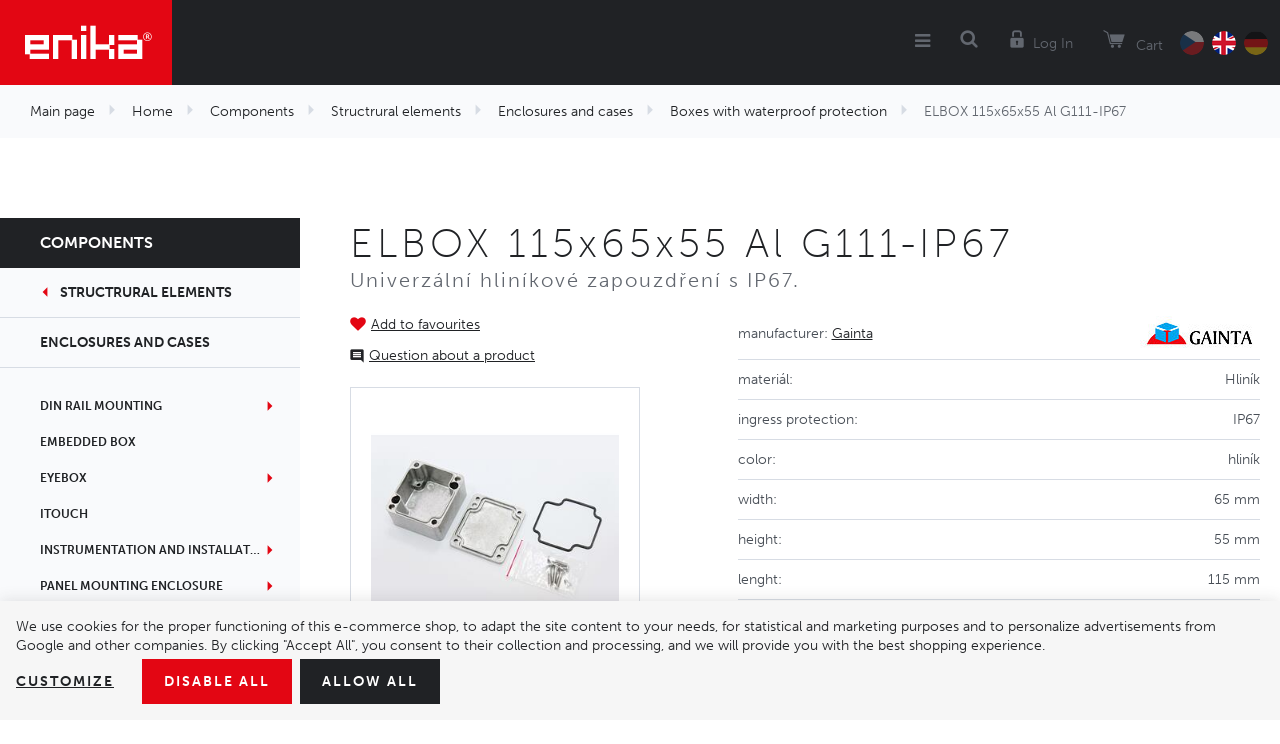

--- FILE ---
content_type: text/html; charset=UTF-8
request_url: https://www.enika.eu/elbox-115x65x55-al-g111-ip67_z38744/
body_size: 17647
content:
<!DOCTYPE html>

<html class="no-js lang-en" lang="en">
<head>
   
      <meta charset="utf-8">
      
                     <meta name="viewport" content="width=device-width, initial-scale=1">
               
      <meta http-equiv="X-UA-Compatible" content="IE=edge">
      <title>ELBOX 115x65x55 Al G111-IP67 – Gainta - Enika Nová Paka</title>
      
         
         
            <link rel="stylesheet" href="/web/build/app.8694bb34.css">
         
      

   <script>
      !function (e, t, n, a, c, l, m, o, d, f, h, i) {
         c[l] && (d = e.createElement(t), d[n] = c[l], e[a]("head")[0].appendChild(d), e.documentElement.className += " wf-cached"), function s() {
            for (d = e[a](t), f = "", h = 0; h < d.length; h++)i = d[h][n], i.match(m) && (f += i);
            f && (c[l] = "/**/" + f), setTimeout(s, o += o)
         }()
      }(document, "style", "innerHTML", "getElementsByTagName", localStorage, "tk", /^@font|^\.tk-/, 100);
   </script>
   <script>
      (function (d) {
         var config = {
               kitId: 'rht3qvm',
               scriptTimeout: 3000,
               async: true
            },
            h = d.documentElement, t = setTimeout(function () {
               h.className = h.className.replace(/\bwf-loading\b/g, "") + " wf-inactive";
            }, config.scriptTimeout), tk = d.createElement("script"), f = false, s = d.getElementsByTagName("script")[0], a;
         h.className += " wf-loading";
         tk.src = 'https://use.typekit.net/' + config.kitId + '.js';
         tk.async = true;
         tk.onload = tk.onreadystatechange = function () {
            a = this.readyState;
            if (f || a && a != "complete" && a != "loaded")return;
            f = true;
            clearTimeout(t);
            try {
               Typekit.load(config)
            } catch (e) {
            }
         };
         s.parentNode.insertBefore(tk, s)
      })(document);
   </script>


   <link rel="stylesheet" href="https://maxcdn.bootstrapcdn.com/font-awesome/4.4.0/css/font-awesome.min.css">


      <script src="/common/static/js/sentry-6.16.1.min.js"></script>

<script>
   Sentry.init({
      dsn: 'https://bdac53e35b1b4424b35eb8b76bcc2b1a@sentry.wpj.cz/9',
      allowUrls: [
         /www\.enika\.eu\//
      ],
      denyUrls: [
         // Facebook flakiness
         /graph\.facebook\.com/i,
         // Facebook blocked
         /connect\.facebook\.net\/en_US\/all\.js/i,
         // Chrome extensions
         /extensions\//i,
         /^chrome:\/\//i,
         /kupshop\.local/i
      ],
      beforeSend(event) {
         if (!/FBA[NV]|PhantomJS|SznProhlizec/.test(window.navigator.userAgent)) {
            return event;
         }
      },
      ignoreErrors: [
         // facebook / ga + disabled cookies
         'fbq is not defined',
         'Can\'t find variable: fbq',
         '_gat is not defined',
         'AW is not defined',
         'Can\'t find variable: AW',
         'url.searchParams.get', // gtm koza
         // localstorage not working in incoginto mode in iOS
         'The quota has been exceeded',
         'QuotaExceededError',
         'Undefined variable: localStorage',
         'localStorage is null',
         'The operation is insecure',
         "Failed to read the 'localStorage'",
         "gtm_",
         "Can't find variable: glami",
      ]
   });

   Sentry.setTag("web", "prod_enika_db");
   Sentry.setTag("wbpck", 1);
   Sentry.setTag("adm", 0);
   Sentry.setTag("tpl", "k");
   Sentry.setTag("sentry_v", "6.16.1");
</script>

      <script>
   window.wpj = window.wpj || {};
   wpj.onReady = wpj.onReady || [];
   wpj.jsShop = wpj.jsShop || {events:[]};

   window.dataLayer = window.dataLayer || [];
   function gtag() {
      window.dataLayer.push(arguments);
   }
   window.wpj.cookie_bar_send = true;

   wpj.getCookie = (sKey) => decodeURIComponent(
      document.cookie.replace(
         new RegExp(
            '(?:(?:^|.*;)\\s*' +
            encodeURIComponent(sKey).replace(/[\-\.\+\*]/g, '\\$&') +
            '\\s*\\=\\s*([^;]*).*$)|^.*$'
         ),
         '$1'
      )
   ) || null;

      var consents = wpj.getCookie('cookie-bar')?.split(',');

   if (!(consents instanceof Array)){
      consents = [];
   }

   consents_fields = {
      ad_storage: consents.includes('ad_storage') ? 'granted' : 'denied',
      ad_user_data: consents.includes('ad_storage') ? 'granted' : 'denied',
      ad_personalization: consents.includes('ad_storage') ? 'granted' : 'denied',
      personalization_storage: consents.includes('personalization_and_functionality_storage') ? 'granted' : 'denied',
      functionality_storage: 'granted',
      analytics_storage: consents.includes('analytics_storage') ? 'granted' : 'denied',
   };
   gtag('consent', 'default', consents_fields);

   gtag("set", "ads_data_redaction", true);

   dataLayer.push({
      'event': 'defaultConsent',
      'consents' : consents_fields,
      'version': 'v2'
   });
   </script>

<script>
   wpj.data = wpj.data || { };

   
   

   

   
</script>



      
   <meta name="author" content="enika.cz">


      <meta name="web_author" content="wpj.cz">

      
         <meta name="description" content="Boxy s vysokým krytím ELBOX 115x65x55 Al G111-IP67 od výrobce Gainta. Univerzální hliníkové zapouzdření s IP67.">
      
      
                     <meta name="robots" content="index, follow">
               
      
         <link rel="canonical" href="https://www.enika.eu/elbox-115x65x55-al-g111-ip67_z38744/">
   

            
      
         <link rel="shortcut icon" href="/templates/images/favicon.ico">
      

      <link rel="Contents" href="/sitemap/" type="text/html">
      <link rel="Search" href="/search/" type="text/html">

               <meta name="google-site-verification" content="T-R276AahRF-InP4MQBHytxF0iy-CGrpPh0CV-HIAjQ">
      
      
      
      
               

            

   

<script>page_data = {"page":{"language":"en","title":"ELBOX 115x65x55 Al G111-IP67 \u2013 Gainta - Enika Nov\u00e1 Paka","path":"\/elbox-115x65x55-al-g111-ip67_z38744\/","currency":"EUR","currencyRate":26,"breadCrumbs":[{"id":"","name":"Homepage"},{"id":1,"name":"Home"},{"id":3,"name":"Components"},{"id":744,"name":"Structrural elements"},{"id":435,"name":"Enclosures and cases"},{"id":442,"name":"Boxes with waterproof protection"},{"id":"","name":"ELBOX 115x65x55 Al G111-IP67"}],"environment":"live","type":"product"},"user":{"sessionId":"89a4c9d75173eba66eba4f03df7102e4","cartId":"no-cartID","type":"anonymous","cartValue":0,"cartValueWithVat":0,"cartValueWithoutVat":0,"cartItems":0},"resetRefferer":false,"event":"pageView","products":[{"id":38744,"idProduct":38744,"EAN":"","code":1101910,"productCode":1101910,"hasVariations":false,"variationsIds":[],"idVariation":null,"variationCode":null,"variationName":null,"soldOut":null,"idAll":[],"categoryMain":[{"id":1,"name":"Home"},{"id":3,"name":"Components"},{"id":744,"name":"Structrural elements"},{"id":435,"name":"Enclosures and cases"},{"id":442,"name":"Boxes with waterproof protection"}],"categoryCurrent":[{"id":1,"name":"Home"},{"id":3,"name":"Components"},{"id":744,"name":"Structrural elements"},{"id":435,"name":"Enclosures and cases"},{"id":442,"name":"Boxes with waterproof protection"},{"id":"","name":"ELBOX 115x65x55 Al G111-IP67"}],"producer":"Gainta","campaigns":{"S":{"id":"S","name":"Zve\u0159ejnit cenu"}},"name":"ELBOX 115x65x55 Al G111-IP67","vat":21,"price":13.44,"priceWithVat":13.44,"priceWithoutVat":11.11,"priceVat":2.33,"priceWithoutDiscount":13.44,"discount":0,"hasDiscount":false,"availability":" out of stock","url":"https:\/\/www.enika.eu\/elbox-115x65x55-al-g111-ip67_z38744\/","imageUrl":"https:\/\/www.enika.eu\/data\/tmp\/0\/2\/25922_0.jpg?1636965009_1","position":1}],"once":false,"version":"v2"};page_data['page']['layout'] = window.innerWidth  > 991 ? 'web' : window.innerWidth > 543 ? 'tablet' : 'mobil';dataLayer.push(page_data);</script><script src="/common/static/wpj/wpj.gtm.js?v2"></script><script>var urlParams = new URLSearchParams(window.location.search);var hash = location.href.split("#")[1] || urlParams.get('id_variation') || "";gtm_getDetailImpressions(hash, 'detailImpressions');</script><script>
              wpj.onReady.push(function () {
                 [ 'logout', 'registration', 'login', 'newsletter_subscribe'].forEach(function (type) {
                    let cookieValue = wpj.storage.cookies.getItem('gtm_'+type);

                    if (cookieValue === null) {
                       return;
                    }
                    wpj.storage.cookies.removeItem('gtm_'+type);

                    cookieValue = JSON.parse(cookieValue);

                    let valueData;
                    if (type === 'newsletter_subscribe') {
                       valueData = { ...cookieValue };
                       type = 'newsletterSubscribe';
                    } else if (cookieValue instanceof Array) {
                       valueData = { data: cookieValue };
                    } else {
                       valueData = { value: cookieValue };
                    }
                     window.dataLayer.push({
                        event: 'success' +  gtm_ucfirst(type),
                           ...valueData
                     });
                 });
              });
              function gtm_ucfirst(str) {
                   if (!str || typeof str !== 'string') return str;
                   return str.charAt(0).toUpperCase() + str.slice(1);
               }
           </script>         <!-- Google Tag Manager -->
   <script data-cookieconsent="ignore">(function(w,d,s,l,i) {w[l] = w[l] || [];w[l].push({'gtm.start': new Date().getTime(), event: 'gtm.js'});
         var f = d.getElementsByTagName(s)[0],j=d.createElement(s),dl=l != 'dataLayer' ? '&l=' + l : '';
         j.async = true;j.src='//www.googletagmanager.com/gtm.js?id=' + i + dl;f.parentNode.insertBefore(j, f);
      })(window, document, 'script', 'dataLayer', 'GTM-582JGSHK');</script>
   <!-- End Google Tag Manager -->
   
</head>

<body>



<!-- Google Tag Manager -->
   <noscript>
       <iframe src="//www.googletagmanager.com/ns.html?id=GTM-582JGSHK" height="0" width="0" style="display:none;visibility:hidden"></iframe>
   </noscript>
<!-- End Google Tag Manager -->



   
         
   
   <div class="focus-submenu"></div>

      <div class="focus contact-form">
      <div class="focus-content">
         <a href="#" class="focus-close" data-focus="close">
            <span class="fc icons_close"></span>
         </a>

         <h2>Contact us </h2>

         <a href="/formulare/kontaktni-formular/" data-ondemand>Load</a>
         <div data-reload="contact" class="wrap"></div>

      </div>
   </div>
         
            <div class="header lang-en">
      <div class="container">
         <div class="logo-block">
            
               <a href="/" title="Enika Nova Paka" class="logo">
                  <img src="/templates/images/logo.png" alt="Enika Nová Paka" title="Enika Nová Paka" class="img-responsive">
               </a>
            
         </div>

         <div class="header-menu">
            
<div id="menu-top">
   
   
      <ul class="">
                     <li class="has-sub">
               <a href="/systemova-reseni/">
                                    System solutions
               </a>
                                 <div class="submenu">
                     
   
      <ul class="container system-solutions submenu-118">
                     <li class="">
               <a href="/components/wireless-communication/system-poseidon-868-mhz/">
                                       <i class="fc icons_133"></i>
                                    Control system Poseidon®
               </a>
                           </li>
                     <li class="">
               <a href="/komponenty/bezdratova-komunikace/system-poseidon-city/">
                                       <i class="fc icons_137"></i>
                                    Control system Poseidon® City
               </a>
                           </li>
                     <li class="">
               <a href="/components/measurement-and-controls/energy-measurement/">
                                       <i class="fc icons_134"></i>
                                    Energy consumption monitoring system Navisys
               </a>
                           </li>
               </ul>
   

                  </div>
                           </li>
                     <li class="has-sub">
               <a href="/komponenty_k3/svitidla_k318/">
                                    Luminaires
               </a>
                                 <div class="submenu">
                     
         <div class="container luminaires submenu-44">
         <div class="col-xl-7 col-lg-8 p-x-0">
            <ul>
                                 <li>
                     <a href="/components/luminaires/industry/">
                        Industry
                     </a>
                  </li>
                                 <li>
                     <a href="/components/luminaires/sports-grounds/">
                        Sports ground
                     </a>
                  </li>
                                 <li>
                     <a href="/components/luminaires/office-and-retail/">
                        Office and retail
                     </a>
                  </li>
                                 <li>
                     <a href="/components/luminaires/industry/workplace-system-luminaires/">
                        Workplace-System Luminaires
                     </a>
                  </li>
                                 <li>
                     <a href="/components/luminaires/advertising-surfaces/">
                        Advertising surface
                     </a>
                  </li>
                                 <li>
                     <a href="/components/luminaires/public-places/">
                        Public places
                     </a>
                  </li>
                                 <li>
                     <a href="/components/luminaires/magnfying-glass-with-lighting/">
                        Magnifying glass with lighting
                     </a>
                  </li>
                                 <li>
                     <a href="/components/luminaires/garden-and-architecture/">
                        Garden and architecture
                     </a>
                  </li>
                                 <li>
                     <a href="/components_k3/luminaires_k318/disinfection-uv-c-luminaires_k1299/">
                        Disinfection UV-C luminaires
                     </a>
                  </li>
                           </ul>
            <div class="col-lg-10 col-lg-push-1 text-right p-r-0 m-t-2">
               <a href="/components/" class="special-link">Show the whole assortment</a>
            </div>
         </div>
         <div class="col-xl-5 col-lg-4 p-r-0 border-left">
            <h3 class="text-center">More than 20&nbsp;000<br>items in stock</h3>
            <img src="/templates/images/submenuImage.png" alt="Komponenty" title="Komponenty" class="img-responsive pull-right">
         </div>
      </div>
   

                  </div>
                           </li>
                     <li class="has-sub">
               <a href="/produkty_k3/">
                                    Components
               </a>
                                 <div class="submenu">
                     
         <div class="container components submenu-38">
         <div class="col-xl-7 col-lg-8 p-x-0">
            <ul>
                                 <li>
                     <a href="/komponenty_k3/jisteni_k426/">
                        Protection
                     </a>
                  </li>
                                 <li>
                     <a href="/komponenty_k3/chlazeni_k454/">
                        Cooling systems
                     </a>
                  </li>
                                 <li>
                     <a href="/komponenty_k3/spinani_k415/">
                        Switching
                     </a>
                  </li>
                                 <li>
                     <a href="/komponenty_k3/pripojovani_k407/">
                        Connecting
                     </a>
                  </li>
                                 <li>
                     <a href="/komponenty_k3/napajeni_k730/">
                        Power supply
                     </a>
                  </li>
                                 <li>
                     <a href="/komponenty_k3/komponenty-pro-bezdratove-systemy_k732/">
                        Wireless communication
                     </a>
                  </li>
                                 <li>
                     <a href="/komponenty_k3/pohony_k309/">
                        Motions
                     </a>
                  </li>
                                 <li>
                     <a href="/komponenty_k3/mereni-a-regulace_k741/">
                        Measurement and controls
                     </a>
                  </li>
                                 <li>
                     <a href="/komponenty_k3/senzory_k287/">
                        Sensors
                     </a>
                  </li>
                                 <li>
                     <a href="/komponenty_k3/konstrukcni-prvky_k744/">
                        Electromechanical components
                     </a>
                  </li>
                                 <li>
                     <a href="/komponenty_k3/komponenty-v-akci_k1141/">
                        Clearance sale
                     </a>
                  </li>
                                 <li>
                     <a href="/komponenty/komponenty-pro-obnovitelne-zdroje-energii/">
                        Komponenty pro obnovitelné zdroje energií
                     </a>
                  </li>
                           </ul>
            <div class="col-lg-10 col-lg-push-1 text-right p-r-0 m-t-2">
               <a href="/components/" class="special-link">Show the whole assortment</a>
            </div>
         </div>
         <div class="col-xl-5 col-lg-4 p-r-0 border-left">
            <h3 class="text-center">More than 20&nbsp;000<br>items in stock</h3>
            <img src="/templates/images/submenuImage.png" alt="Komponenty" title="Komponenty" class="img-responsive pull-right">
         </div>
      </div>
   

                  </div>
                           </li>
                     <li class="">
               <a href="/o-nas">
                                    About us
               </a>
                           </li>
                     <li class="">
               <a href="/kontakt">
                                    Contacts
               </a>
                           </li>
                     <li class="">
               <a href="/kariera">
                                    Careers
               </a>
                           </li>
               </ul>
   

</div>

         </div>

         <div class="nav-customer display-table">
            <div class="hidden-lg-up header-burger">
               <a href="" data-burger><i class="fa fa-bars"></i></a>
            </div>

            <div class="header-search search-toggle">
               <a class="" href="/search/" data-search><i class="fc icons_search"></i></a>
            </div>

            <div class="header-login ">
                                 <a href="/login/" class="login-link" data-login-link><i class="fc icons_user"></i><span>Log In</span></a>
                           </div>

            <div class="header-cart">
   <a href="/components/" class="cart-link" data-reload="cart-info">
      <i class="fc icons_cart"></i>
      
            <span>Cart</span>
   </a>

         <div class="header-cart-hover">
         <div data-reload="cartinfo-products" data-reload="cart-hover-info">
                     </div>
      </div>
   </div>


            <div class="header-language">
               <a href="/change-language/cs/" >
                  <img src="/templates/images/flagCz.png" alt="CZ" title="CZ">
               </a>
               <a href="https://www.enika.eu/change-language/en/?referer=/elbox-115x65x55-al-g111-ip67_z38744/" class="active">
                  <img src="/templates/images/flagEn.png" alt="EN" title="EN">
               </a>
               <a href="https://www.enika.eu/change-language/de/?referer=/elbox-115x65x55-al-g111-ip67_z38744/" >
                  <img src="/templates/images/flagDe.png" alt="DE" title="DE">
               </a>
            </div>

                     </div>
      </div>
   </div>
   <div class="pos-rel oc-w">
      <div class="header-search-offcanvas">
         <div class="container">
            <form method="get" action="/search/" class="form search display-table" id="sf">
   <div class="display-cell pos-rel">
      <input type="text" name="search" value="" maxlength="100" class="form-control autocomplete-control" placeholder="Search term" id="search"
         autocomplete="off">
      <script id="productSearch" type="text/x-dot-template">
         
            {{? it.items.Produkty || it.items.Kategorie || it.items.Vyrobci  }}

            {{? it.items.Produkty }}
            <div class="ac-products">
               <ul>
                  {{~it.items.Produkty.items :item :index}}
                  <li data-autocomplete-item="product">
                     <a href="/launch.php?s=redir&type=product&id={{=item.id}}">
                        {{? item.image }}
                        <img src="{{=item.image}}" alt="{{=item.label}}" title="{{=item.label}}">
                        {{??}}
                        <img src="/templates/images/no-img.jpg" alt="{{=item.label}}" title="{{=item.label}}">
                        {{?}}
                        <span>{{=item.label}}</span>
                     </a>
                  </li>
                  {{~}}
               </ul>
            </div>
            {{?}}

         <div class="ac-side">
            {{? it.items.Kategorie }}
            <div class="ac-categories">
               <h4>Categories</h4>
               <ul>
                  {{~it.items.Kategorie.items :item :index}}
                  <li data-autocomplete-item="section">
                     <a href="/launch.php?s=redir&type=category&id={{=item.id}}">{{=item.label}}</a>
                  </li>
                  {{~}}
               </ul>
            </div>
            {{?}}

            {{? it.items.Vyrobci }}
            <div class="ac-categories">
               <h4>Brands</h4>
               <ul>
                  {{~it.items.Vyrobci.items :item :index}}
                  <li data-autocomplete-item="section">
                     <a href="/launch.php?s=redir&type=producer&id={{=item.id}}">{{=item.label}}</a>
                  </li>
                  {{~}}
               </ul>
            </div>
            {{?}}
         </div>

         <div class="ac-showall" data-autocomplete-item="show-all">
            <a href="" class="btn btn-primary">Show all results</a>
            <div class="clearfix"></div>
         </div>

            {{??}}
         <div class="p-a-1">
            No results
         </div>
            {{?}}
         
      </script>
   </div>

   <div class="display-cell">
      <button name="submit" type="submit" value="Search" class="btn btn-primary btn-block">Search</button>
   </div>

   <div class="display-cell">
      <button class="search-toggle"><i class="fc lightbox_close"></i></button>
   </div>

</form>

<script>
   wpj.onReady.push(function () {
      $('#search').productSearch({
         jumpToProduct: false
      });
   });
</script>

         </div>
      </div>
   </div>

   
   <div class="added-to-cart-wrapper">
    <div>
        <div data-template="added-to-cart">
            <div class="added-to-cart">
                <a href="#" class="hidden" data-remove><span class="fa fa-remove"></span></a>
                <h6>Product was added to the shopping cart</h6>
                <p><span data-template-placeholder="pieces"></span> pcs <span data-template-placeholder="title"></span></p>
            </div>
        </div>
    </div>
</div>

<script>
   function showAddedToCart(placeholders)
   {
      var $template = $('[data-template="added-to-cart"]'),
         $message = $template.clone().attr('data-template', null);
      $message.insertBefore($template);

      for (var name in placeholders)
         $message.find('[data-template-placeholder="'+name+'"]').html(placeholders[name]);

      $message.find('.added-to-cart').addClass('active').css({ opacity:0 }).transit({ opacity: 1 });

      $message.on('click', '[data-remove]', function(e){
         $message.transit({
            'max-height': 0,
            'opacity': 0
         }, function () {
            $message.remove();
         })
      });

      setTimeout(function() {
         $message.find('[data-remove]').click();
      }, 2000);

      setTimeout(function() {
         $('.header-cart').find('input').change();
      }, 100);
   }
</script>


   
      <div class="container-breadcrumbs ">
         <div class="container">
                        <div class="row bc">
   <div class="col-md-12">
      <ul class="breadcrumb">
                       <li >
                                                              <a href="/">Main page</a>
                                                   </li>
                           <li >
                                                              <a href="/home_k1/">Home</a>
                                                   </li>
                           <li >
                                                              <a href="/components/">Components</a>
                                                   </li>
                           <li >
                                                              <a href="/components/structural-elements/">Structrural elements</a>
                                                   </li>
                           <li >
                                                              <a href="/components/structural-elements/boxes-and-cases/">Enclosures and cases</a>
                                                   </li>
                           <li >
                                                              <a href="/components/structural-elements/boxes-and-cases/boxes-with-high-coverage/">Boxes with waterproof protection</a>
                                                   </li>
                           <li class="active">
                                                               ELBOX 115x65x55 Al G111-IP67
                                                   </li>
                    </ul>
   </div>
</div>
         </div>
      </div>
   

   
   <div class="catalog-nav-wrapper">
      <div class="catalog-nav opened-nav">
         <h5 class="catalog-nav-close"><a
                    href="/components/">Components</a></h5>

                           
                              <a href="/components/structural-elements/" class="nav-back-link has-arrow">Structrural elements</a>
         
                     <a href="/components/structural-elements/boxes-and-cases/" class="nav-back-link">Enclosures and cases</a>
         
         
   
   <ul class="nav nav-pills nav-stacked">
               <li id="section_437" class="nav-item">
            <a href="/components/structural-elements/boxes-and-cases/din-rail-mounting/"
               class="nav-link has-sub">
               DIN rail mounting
            </a>
         </li>
               <li id="section_436" class="nav-item">
            <a href="/components/structural-elements/boxes-and-cases/embedded-boxes/"
               class="nav-link">
               Embedded box
            </a>
         </li>
               <li id="section_972" class="nav-item">
            <a href="/components/structural-elements/boxes-and-cases/eyebox/"
               class="nav-link has-sub">
               EYEbox
            </a>
         </li>
               <li id="section_440" class="nav-item">
            <a href="/components/structural-elements/boxes-and-cases/iTouch/"
               class="nav-link">
               iTouch
            </a>
         </li>
               <li id="section_438" class="nav-item">
            <a href="/components/structural-elements/boxes-and-cases/instrumentation-and-installation/"
               class="nav-link has-sub">
               Instrumentation and installation
            </a>
         </li>
               <li id="section_439" class="nav-item">
            <a href="/components/structural-elements/boxes-and-cases/panel-mount/"
               class="nav-link has-sub">
               Panel mounting enclosure
            </a>
         </li>
               <li id="section_442" class="nav-item">
            <a href="/components/structural-elements/boxes-and-cases/boxes-with-high-coverage/"
               class="nav-link">
               Boxes with waterproof protection
            </a>
         </li>
               <li id="section_444" class="nav-item">
            <a href="/components/structural-elements/boxes-and-cases/din-rail-holders/"
               class="nav-link">
               DIN rail holders
            </a>
         </li>
               <li id="section_441" class="nav-item">
            <a href="/components/structural-elements/boxes-and-cases/handheld-enclosures/"
               class="nav-link has-sub">
               Handheld enclosures
            </a>
         </li>
               <li id="section_443" class="nav-item">
            <a href="/components/structural-elements/boxes-and-cases/boxes-for-rf/"
               class="nav-link">
               Boxes for shielded
            </a>
         </li>
               <li id="section_1131" class="nav-item">
            <a href="/components/structural-elements/boxes-and-cases/custom-solutions/"
               class="nav-link has-sub">
               Custom solutions
            </a>
         </li>
               <li id="section_1132" class="nav-item">
            <a href="/components/structural-elements/boxes-and-cases/custom-services/"
               class="nav-link">
               Custom services
            </a>
         </li>
         </ul>


      </div>

   </div>
   
   <div class="category-page-wrapper" data-filter_form>

      <div class="container">
         <div class="row page-product-detail m-x-0">

            <h1 class="col-xs-12 heading-black m-b-0">ELBOX 115x65x55 Al G111-IP67</h1>
            <h4 class="col-xs-12">Univerzální hliníkové zapouzdření s IP67.</h4>

            <div class="col-xl-4 col-md-5 col-xs-12 product-images">

                                 <a class="btn-favourite btn-link cart-signin fc icons_favourite"
                     href="/launch.php?s=favorite&amp;IDp=38744">Add to favourites</a>
               
                                                
               
                                 <a href="#support-box" class="btn-inquiry-scroll fc icons_inquiry" data-scroll-to>Question about a product</a>
               
               <div class="product-images-wrapper pos-rel">
                  
                                                         <div class="product-photo m-t-1 ">
                                                   <a href="/data/tmp/0/2/25922_0.jpg?1636965009_1" title="elbox_IP67" rel="gallery">
                              <img src="/data/tmp/3/2/25922_3.jpg?1636965009_1" alt="elbox_IP67"
                                   title="elbox_IP67" class="img-responsive">
                           </a>
                                                                     </div>
                                 </div>
            </div>

            <div class="col-md-7 col-xs-12 pull-right">

                              <div class="col-xs-12 p-x-0">
                                       <table class="params">
                                                   <tr>
                              <td>
                                 Manufacturer: <span class="producer-name"><a
                                            href="/gainta_v34/home_k1/components_k3/">Gainta</a></span>
                              </td>
                              <td>
                                                                     <a href="/gainta_v34/home_k1/components_k3/">
                                       <img src="/data/tmp/7/4/34_7.jpg?1701725852_1"
                                            alt="Gainta" title="Gainta" class="img-responsive"></a>
                                                               </td>
                           </tr>
                                                                                                                                                                                                                                                            <tr>
                                    <td>
                                       Materiál:
                                    </td>
                                    <td>
                                                                                 Hliník                                                                            </td>
                                 </tr>
                                                                                                                        <tr>
                                    <td>
                                       Ingress protection:
                                    </td>
                                    <td>
                                                                                 IP67                                                                            </td>
                                 </tr>
                                                                                                                        <tr>
                                    <td>
                                       Color:
                                    </td>
                                    <td>
                                                                                 hliník                                                                            </td>
                                 </tr>
                                                                                                                        <tr>
                                    <td>
                                       Width:
                                    </td>
                                    <td>
                                                                                 65 mm                                                                           </td>
                                 </tr>
                                                                                                                        <tr>
                                    <td>
                                       Height:
                                    </td>
                                    <td>
                                                                                 55 mm                                                                           </td>
                                 </tr>
                                                                                                                        <tr>
                                    <td>
                                       Lenght:
                                    </td>
                                    <td>
                                                                                 115 mm                                                                           </td>
                                 </tr>
                                                                                                                  <tr>
                                 <td>
                                    Number of pieces in package:
                                 </td>
                                 <td>
                                    1
                                 </td>
                              </tr>
                                                                        </table>
                                 </div>

                                             
               
                                       <form action="/cart/" method="get" role="form" id="buy-form">
                        <input type="hidden" name="act" value="add">
                        <input type="hidden" name="redir" value="1">
                        <input type="hidden" name="IDproduct" value="38744">

                                                   <div class="col-xs-12 p-x-0 product-summary p-t-2">
                              <div class="col-lg-5 p-x-0">
                                 <p class="delivery delivery--1">
                                     out of stock                                 </p>
                                                                     <p>
                                       Code: 1101910
                                    </p>
                                                               </div>
                              <div class="col-lg-7 price-wrap p-x-0">
                                                                                                         <p class="price-final">11,11 €
                                       <span>without VAT / PC</span></p>
                                                                                                   </div>
                           </div>
                        
                                                
                        <div class="submit-block col-xs-12 bg-alt text-right m-t-2">
                           <strong >
                                                               Quantity
                                                         </strong>
                           <input id="No" class="form-control orderInput disable-spinner" step="1" type="number" name="No" value="1">
                           <div class="buy_count">

                              <i class="fc icons_caret_up plus_unit"></i>
                              <i class="fc icons_caret_down minus_unit"></i>
                           </div>

                           <button type="submit" value="Add to cart" class="btn btn-primary btn-insert"
                                   data-tracking-click='{"add":{"products":[{"id":38744,"idProduct":38744,"EAN":"","code":1101910,"productCode":1101910,"hasVariations":false,"variationsIds":[],"idVariation":null,"variationCode":null,"variationName":null,"soldOut":null,"idAll":[],"categoryMain":[{"id":1,"name":"Home"},{"id":3,"name":"Components"},{"id":744,"name":"Structrural elements"},{"id":435,"name":"Enclosures and cases"},{"id":442,"name":"Boxes with waterproof protection"}],"categoryCurrent":[{"id":1,"name":"Home"},{"id":3,"name":"Components"},{"id":744,"name":"Structrural elements"},{"id":435,"name":"Enclosures and cases"},{"id":442,"name":"Boxes with waterproof protection"},{"id":"","name":"ELBOX 115x65x55 Al G111-IP67"}],"producer":"Gainta","campaigns":{"S":{"id":"S","name":"Zve\u0159ejnit cenu"}},"name":"ELBOX 115x65x55 Al G111-IP67","vat":21,"price":13.44,"priceWithVat":13.44,"priceWithoutVat":11.11,"priceVat":2.33,"priceWithoutDiscount":13.44,"discount":0,"hasDiscount":false,"availability":" out of stock","url":"https:\/\/www.enika.eu\/elbox-115x65x55-al-g111-ip67_z38744\/","imageUrl":"https:\/\/www.enika.eu\/data\/tmp\/0\/2\/25922_0.jpg?1636965009_1","position":1,"quantity":1}],"listName":"detail","listId":38744},"event":"addToCart","_clear":true,"once":false,"version":"v2"}'>
                              <i class="fc icons_cart"></i>Add to cart
                           </button>

                        </div>
                     </form>
                                                                                             
                                                               
               
            </div>

                        
            
            <div class="col-xs-12 m-t-3">
                  <h6><strong>Variants</strong></h6>
      <div class="product-collections" data-tracking-view='{"_clear":true,"event":"productsImpressions","impressions":{"products":[{"id":38730,"idProduct":38730,"EAN":"","code":1101886,"productCode":1101886,"hasVariations":false,"variationsIds":[],"idVariation":null,"variationCode":null,"variationName":null,"soldOut":null,"idAll":[],"categoryMain":[{"id":1,"name":"Home"},{"id":3,"name":"Components"},{"id":744,"name":"Structrural elements"},{"id":435,"name":"Enclosures and cases"},{"id":442,"name":"Boxes with waterproof protection"}],"categoryCurrent":[{"id":1,"name":"Home"},{"id":3,"name":"Components"},{"id":744,"name":"Structrural elements"},{"id":435,"name":"Enclosures and cases"},{"id":442,"name":"Boxes with waterproof protection"},{"id":"","name":"ELBOX 115x65x55 Al G111-IP67"}],"producer":"Gainta","campaigns":{"X":{"id":"X","name":"D\u011bdit obr\u00e1zky"},"Y":{"id":"Y","name":"D\u011bdit souvis. zb."},"H":{"id":"H","name":"Master produkt"},"F":{"id":"F","name":"D\u011bdit p\u0159\u00edlohy"},"B":{"id":"B","name":"D\u011bdit anotaci"},"S":{"id":"S","name":"Zve\u0159ejnit cenu"},"IF":{"id":"IF","name":"Ilu. foto"}},"name":"ELBOX 50x45x30 Al G101-IP67","vat":21,"price":7.24,"priceWithVat":7.24,"priceWithoutVat":5.98,"priceVat":1.26,"priceWithoutDiscount":7.24,"discount":0,"hasDiscount":false,"availability":" out of stock","url":"https:\/\/www.enika.eu\/elbox-50x45x30-al-g101-ip67_z38730\/","imageUrl":"https:\/\/www.enika.eu\/data\/tmp\/0\/2\/25922_0.jpg?1636965009_1","position":1},{"id":38731,"idProduct":38731,"EAN":"","code":1101887,"productCode":1101887,"hasVariations":false,"variationsIds":[],"idVariation":null,"variationCode":null,"variationName":null,"soldOut":null,"idAll":[],"categoryMain":[{"id":1,"name":"Home"},{"id":3,"name":"Components"},{"id":744,"name":"Structrural elements"},{"id":435,"name":"Enclosures and cases"},{"id":442,"name":"Boxes with waterproof protection"}],"categoryCurrent":[{"id":1,"name":"Home"},{"id":3,"name":"Components"},{"id":744,"name":"Structrural elements"},{"id":435,"name":"Enclosures and cases"},{"id":442,"name":"Boxes with waterproof protection"},{"id":"","name":"ELBOX 115x65x55 Al G111-IP67"}],"producer":"Gainta","campaigns":{"S":{"id":"S","name":"Zve\u0159ejnit cenu"}},"name":"ELBOX 90x36x30 Al G102-IP67","vat":21,"price":7.38,"priceWithVat":7.38,"priceWithoutVat":6.1,"priceVat":1.28,"priceWithoutDiscount":7.38,"discount":0,"hasDiscount":false,"availability":" out of stock","url":"https:\/\/www.enika.eu\/elbox-90x36x30-al-g102-ip67_z38731\/","imageUrl":"https:\/\/www.enika.eu\/data\/tmp\/0\/2\/25922_0.jpg?1636965009_1","position":2},{"id":38732,"idProduct":38732,"EAN":"","code":1101888,"productCode":1101888,"hasVariations":false,"variationsIds":[],"idVariation":null,"variationCode":null,"variationName":null,"soldOut":null,"idAll":[],"categoryMain":[{"id":1,"name":"Home"},{"id":3,"name":"Components"},{"id":744,"name":"Structrural elements"},{"id":435,"name":"Enclosures and cases"},{"id":442,"name":"Boxes with waterproof protection"}],"categoryCurrent":[{"id":1,"name":"Home"},{"id":3,"name":"Components"},{"id":744,"name":"Structrural elements"},{"id":435,"name":"Enclosures and cases"},{"id":442,"name":"Boxes with waterproof protection"},{"id":"","name":"ELBOX 115x65x55 Al G111-IP67"}],"producer":"Gainta","campaigns":{"S":{"id":"S","name":"Zve\u0159ejnit cenu"}},"name":"ELBOX 98x64x34 Al G103-IP67","vat":21,"price":10.49,"priceWithVat":10.49,"priceWithoutVat":8.67,"priceVat":1.82,"priceWithoutDiscount":10.49,"discount":0,"hasDiscount":false,"availability":" out of stock","url":"https:\/\/www.enika.eu\/elbox-98x64x34-al-g103-ip67_z38732\/","imageUrl":"https:\/\/www.enika.eu\/data\/tmp\/0\/2\/25922_0.jpg?1636965009_1","position":3},{"id":38733,"idProduct":38733,"EAN":"","code":1101889,"productCode":1101889,"hasVariations":false,"variationsIds":[],"idVariation":null,"variationCode":null,"variationName":null,"soldOut":null,"idAll":[],"categoryMain":[{"id":1,"name":"Home"},{"id":3,"name":"Components"},{"id":744,"name":"Structrural elements"},{"id":435,"name":"Enclosures and cases"},{"id":442,"name":"Boxes with waterproof protection"}],"categoryCurrent":[{"id":1,"name":"Home"},{"id":3,"name":"Components"},{"id":744,"name":"Structrural elements"},{"id":435,"name":"Enclosures and cases"},{"id":442,"name":"Boxes with waterproof protection"},{"id":"","name":"ELBOX 115x65x55 Al G111-IP67"}],"producer":"Gainta","campaigns":{"S":{"id":"S","name":"Zve\u0159ejnit cenu"}},"name":"ELBOX 64x58x35 Al G104-IP67","vat":21,"price":7.82,"priceWithVat":7.82,"priceWithoutVat":6.46,"priceVat":1.36,"priceWithoutDiscount":7.82,"discount":0,"hasDiscount":false,"availability":" out of stock","url":"https:\/\/www.enika.eu\/elbox-64x58x35-al-g104-ip67_z38733\/","imageUrl":"https:\/\/www.enika.eu\/data\/tmp\/0\/2\/25922_0.jpg?1636965009_1","position":4},{"id":38735,"idProduct":38735,"EAN":"","code":1101891,"productCode":1101891,"hasVariations":false,"variationsIds":[],"idVariation":null,"variationCode":null,"variationName":null,"soldOut":null,"idAll":[],"categoryMain":[{"id":1,"name":"Home"},{"id":3,"name":"Components"},{"id":744,"name":"Structrural elements"},{"id":435,"name":"Enclosures and cases"},{"id":442,"name":"Boxes with waterproof protection"}],"categoryCurrent":[{"id":1,"name":"Home"},{"id":3,"name":"Components"},{"id":744,"name":"Structrural elements"},{"id":435,"name":"Enclosures and cases"},{"id":442,"name":"Boxes with waterproof protection"},{"id":"","name":"ELBOX 115x65x55 Al G111-IP67"}],"producer":"Gainta","campaigns":{"S":{"id":"S","name":"Zve\u0159ejnit cenu"}},"name":"ELBOX 55,5x41x31 Al G105-IP67","vat":21,"price":5.46,"priceWithVat":5.46,"priceWithoutVat":4.51,"priceVat":0.95,"priceWithoutDiscount":5.46,"discount":0,"hasDiscount":false,"availability":" out of stock","url":"https:\/\/www.enika.eu\/elbox-55-5x41x31-al-g105-ip67_z38735\/","imageUrl":"https:\/\/www.enika.eu\/data\/tmp\/0\/2\/25922_0.jpg?1636965009_1","position":5},{"id":38736,"idProduct":38736,"EAN":"","code":1101892,"productCode":1101892,"hasVariations":false,"variationsIds":[],"idVariation":null,"variationCode":null,"variationName":null,"soldOut":null,"idAll":[],"categoryMain":[{"id":1,"name":"Home"},{"id":3,"name":"Components"},{"id":744,"name":"Structrural elements"},{"id":435,"name":"Enclosures and cases"},{"id":442,"name":"Boxes with waterproof protection"}],"categoryCurrent":[{"id":1,"name":"Home"},{"id":3,"name":"Components"},{"id":744,"name":"Structrural elements"},{"id":435,"name":"Enclosures and cases"},{"id":442,"name":"Boxes with waterproof protection"},{"id":"","name":"ELBOX 115x65x55 Al G111-IP67"}],"producer":"Gainta","campaigns":{"S":{"id":"S","name":"Zve\u0159ejnit cenu"}},"name":"ELBOX 115x65x30 Al G106-IP67","vat":21,"price":8.45,"priceWithVat":8.45,"priceWithoutVat":6.98,"priceVat":1.47,"priceWithoutDiscount":8.45,"discount":0,"hasDiscount":false,"availability":" out of stock","url":"https:\/\/www.enika.eu\/elbox-115x65x30-al-g106-ip67_z38736\/","imageUrl":"https:\/\/www.enika.eu\/data\/tmp\/0\/2\/25922_0.jpg?1636965009_1","position":6},{"id":38737,"idProduct":38737,"EAN":"","code":1101894,"productCode":1101894,"hasVariations":false,"variationsIds":[],"idVariation":null,"variationCode":null,"variationName":null,"soldOut":null,"idAll":[],"categoryMain":[{"id":1,"name":"Home"},{"id":3,"name":"Components"},{"id":744,"name":"Structrural elements"},{"id":435,"name":"Enclosures and cases"},{"id":442,"name":"Boxes with waterproof protection"}],"categoryCurrent":[{"id":1,"name":"Home"},{"id":3,"name":"Components"},{"id":744,"name":"Structrural elements"},{"id":435,"name":"Enclosures and cases"},{"id":442,"name":"Boxes with waterproof protection"},{"id":"","name":"ELBOX 115x65x55 Al G111-IP67"}],"producer":"Gainta","campaigns":{"S":{"id":"S","name":"Zve\u0159ejnit cenu"}},"name":"ELBOX 125x80x40 Al G107-IP67","vat":21,"price":13.85,"priceWithVat":13.85,"priceWithoutVat":11.45,"priceVat":2.4,"priceWithoutDiscount":13.85,"discount":0,"hasDiscount":false,"availability":" out of stock","url":"https:\/\/www.enika.eu\/elbox-125x80x40-al-g107-ip67_z38737\/","imageUrl":"https:\/\/www.enika.eu\/data\/tmp\/0\/2\/25922_0.jpg?1636965009_1","position":7},{"id":38738,"idProduct":38738,"EAN":"","code":1101895,"productCode":1101895,"hasVariations":false,"variationsIds":[],"idVariation":null,"variationCode":null,"variationName":null,"soldOut":null,"idAll":[],"categoryMain":[{"id":1,"name":"Home"},{"id":3,"name":"Components"},{"id":744,"name":"Structrural elements"},{"id":435,"name":"Enclosures and cases"},{"id":442,"name":"Boxes with waterproof protection"}],"categoryCurrent":[{"id":1,"name":"Home"},{"id":3,"name":"Components"},{"id":744,"name":"Structrural elements"},{"id":435,"name":"Enclosures and cases"},{"id":442,"name":"Boxes with waterproof protection"},{"id":"","name":"ELBOX 115x65x55 Al G111-IP67"}],"producer":"Gainta","campaigns":{"S":{"id":"S","name":"Zve\u0159ejnit cenu"}},"name":"ELBOX 125x80x57 Al G108-IP67","vat":21,"price":16.49,"priceWithVat":16.49,"priceWithoutVat":13.63,"priceVat":2.86,"priceWithoutDiscount":16.49,"discount":0,"hasDiscount":false,"availability":" out of stock","url":"https:\/\/www.enika.eu\/elbox-125x80x57-al-g108-ip67_z38738\/","imageUrl":"https:\/\/www.enika.eu\/data\/tmp\/0\/2\/25922_0.jpg?1636965009_1","position":8},{"id":38742,"idProduct":38742,"EAN":"","code":1101908,"productCode":1101908,"hasVariations":false,"variationsIds":[],"idVariation":null,"variationCode":null,"variationName":null,"soldOut":null,"idAll":[],"categoryMain":[{"id":1,"name":"Home"},{"id":3,"name":"Components"},{"id":744,"name":"Structrural elements"},{"id":435,"name":"Enclosures and cases"},{"id":442,"name":"Boxes with waterproof protection"}],"categoryCurrent":[{"id":1,"name":"Home"},{"id":3,"name":"Components"},{"id":744,"name":"Structrural elements"},{"id":435,"name":"Enclosures and cases"},{"id":442,"name":"Boxes with waterproof protection"},{"id":"","name":"ELBOX 115x65x55 Al G111-IP67"}],"producer":"Gainta","campaigns":{"S":{"id":"S","name":"Zve\u0159ejnit cenu"}},"name":"ELBOX 150x63x36,5 Al G109-IP67","vat":21,"price":15.61,"priceWithVat":15.61,"priceWithoutVat":12.9,"priceVat":2.71,"priceWithoutDiscount":15.61,"discount":0,"hasDiscount":false,"availability":" out of stock","url":"https:\/\/www.enika.eu\/elbox-150x63x36-5-al-g109-ip67_z38742\/","imageUrl":"https:\/\/www.enika.eu\/data\/tmp\/0\/2\/25922_0.jpg?1636965009_1","position":9},{"id":38743,"idProduct":38743,"EAN":"","code":1101909,"productCode":1101909,"hasVariations":false,"variationsIds":[],"idVariation":null,"variationCode":null,"variationName":null,"soldOut":null,"idAll":[],"categoryMain":[{"id":1,"name":"Home"},{"id":3,"name":"Components"},{"id":744,"name":"Structrural elements"},{"id":435,"name":"Enclosures and cases"},{"id":442,"name":"Boxes with waterproof protection"}],"categoryCurrent":[{"id":1,"name":"Home"},{"id":3,"name":"Components"},{"id":744,"name":"Structrural elements"},{"id":435,"name":"Enclosures and cases"},{"id":442,"name":"Boxes with waterproof protection"},{"id":"","name":"ELBOX 115x65x55 Al G111-IP67"}],"producer":"Gainta","campaigns":{"S":{"id":"S","name":"Zve\u0159ejnit cenu"}},"name":"ELBOX 79,6x74,6x52 Al G110-IP67","vat":21,"price":9.55,"priceWithVat":9.55,"priceWithoutVat":7.89,"priceVat":1.66,"priceWithoutDiscount":9.55,"discount":0,"hasDiscount":false,"availability":" out of stock","url":"https:\/\/www.enika.eu\/elbox-79-6x74-6x52-al-g110-ip67_z38743\/","imageUrl":"https:\/\/www.enika.eu\/data\/tmp\/0\/2\/25922_0.jpg?1636965009_1","position":10},{"id":38744,"idProduct":38744,"EAN":"","code":1101910,"productCode":1101910,"hasVariations":false,"variationsIds":[],"idVariation":null,"variationCode":null,"variationName":null,"soldOut":null,"idAll":[],"categoryMain":[{"id":1,"name":"Home"},{"id":3,"name":"Components"},{"id":744,"name":"Structrural elements"},{"id":435,"name":"Enclosures and cases"},{"id":442,"name":"Boxes with waterproof protection"}],"categoryCurrent":[{"id":1,"name":"Home"},{"id":3,"name":"Components"},{"id":744,"name":"Structrural elements"},{"id":435,"name":"Enclosures and cases"},{"id":442,"name":"Boxes with waterproof protection"},{"id":"","name":"ELBOX 115x65x55 Al G111-IP67"}],"producer":"Gainta","campaigns":{"S":{"id":"S","name":"Zve\u0159ejnit cenu"}},"name":"ELBOX 115x65x55 Al G111-IP67","vat":21,"price":13.44,"priceWithVat":13.44,"priceWithoutVat":11.11,"priceVat":2.33,"priceWithoutDiscount":13.44,"discount":0,"hasDiscount":false,"availability":" out of stock","url":"https:\/\/www.enika.eu\/elbox-115x65x55-al-g111-ip67_z38744\/","imageUrl":"https:\/\/www.enika.eu\/data\/tmp\/0\/2\/25922_0.jpg?1636965009_1","position":11},{"id":38745,"idProduct":38745,"EAN":"","code":1101911,"productCode":1101911,"hasVariations":false,"variationsIds":[],"idVariation":null,"variationCode":null,"variationName":null,"soldOut":null,"idAll":[],"categoryMain":[{"id":1,"name":"Home"},{"id":3,"name":"Components"},{"id":744,"name":"Structrural elements"},{"id":435,"name":"Enclosures and cases"},{"id":442,"name":"Boxes with waterproof protection"}],"categoryCurrent":[{"id":1,"name":"Home"},{"id":3,"name":"Components"},{"id":744,"name":"Structrural elements"},{"id":435,"name":"Enclosures and cases"},{"id":442,"name":"Boxes with waterproof protection"},{"id":"","name":"ELBOX 115x65x55 Al G111-IP67"}],"producer":"Gainta","campaigns":{"S":{"id":"S","name":"Zve\u0159ejnit cenu"}},"name":"ELBOX 102,5x52,5x25,5 Al G112-IP67","vat":21,"price":4.67,"priceWithVat":4.67,"priceWithoutVat":3.86,"priceVat":0.81,"priceWithoutDiscount":4.67,"discount":0,"hasDiscount":false,"availability":" out of stock","url":"https:\/\/www.enika.eu\/elbox-102-5x52-5x25-5-al-g112-ip67_z38745\/","imageUrl":"https:\/\/www.enika.eu\/data\/tmp\/0\/2\/25922_0.jpg?1636965009_1","position":12},{"id":38746,"idProduct":38746,"EAN":"","code":1101914,"productCode":1101914,"hasVariations":false,"variationsIds":[],"idVariation":null,"variationCode":null,"variationName":null,"soldOut":null,"idAll":[],"categoryMain":[{"id":1,"name":"Home"},{"id":3,"name":"Components"},{"id":744,"name":"Structrural elements"},{"id":435,"name":"Enclosures and cases"},{"id":442,"name":"Boxes with waterproof protection"}],"categoryCurrent":[{"id":1,"name":"Home"},{"id":3,"name":"Components"},{"id":744,"name":"Structrural elements"},{"id":435,"name":"Enclosures and cases"},{"id":442,"name":"Boxes with waterproof protection"},{"id":"","name":"ELBOX 115x65x55 Al G111-IP67"}],"producer":"Gainta","campaigns":{"S":{"id":"S","name":"Zve\u0159ejnit cenu"}},"name":"ELBOX 115x90x55 Al G113-IP67","vat":21,"price":16.53,"priceWithVat":16.53,"priceWithoutVat":13.66,"priceVat":2.87,"priceWithoutDiscount":16.53,"discount":0,"hasDiscount":false,"availability":" out of stock","url":"https:\/\/www.enika.eu\/elbox-115x90x55-al-g113-ip67_z38746\/","imageUrl":"https:\/\/www.enika.eu\/data\/tmp\/0\/2\/25922_0.jpg?1636965009_1","position":13},{"id":38747,"idProduct":38747,"EAN":"","code":1101915,"productCode":1101915,"hasVariations":false,"variationsIds":[],"idVariation":null,"variationCode":null,"variationName":null,"soldOut":null,"idAll":[],"categoryMain":[{"id":1,"name":"Home"},{"id":3,"name":"Components"},{"id":744,"name":"Structrural elements"},{"id":435,"name":"Enclosures and cases"},{"id":442,"name":"Boxes with waterproof protection"}],"categoryCurrent":[{"id":1,"name":"Home"},{"id":3,"name":"Components"},{"id":744,"name":"Structrural elements"},{"id":435,"name":"Enclosures and cases"},{"id":442,"name":"Boxes with waterproof protection"},{"id":"","name":"ELBOX 115x65x55 Al G111-IP67"}],"producer":"Gainta","campaigns":{"S":{"id":"S","name":"Zve\u0159ejnit cenu"}},"name":"ELBOX 148x108x75 Al G115-IP67","vat":21,"price":22.43,"priceWithVat":22.43,"priceWithoutVat":18.54,"priceVat":3.89,"priceWithoutDiscount":22.43,"discount":0,"hasDiscount":false,"availability":" out of stock","url":"https:\/\/www.enika.eu\/elbox-148x108x75-al-g115-ip67_z38747\/","imageUrl":"https:\/\/www.enika.eu\/data\/tmp\/0\/2\/25922_0.jpg?1636965009_1","position":14},{"id":38749,"idProduct":38749,"EAN":"","code":1101917,"productCode":1101917,"hasVariations":false,"variationsIds":[],"idVariation":null,"variationCode":null,"variationName":null,"soldOut":null,"idAll":[],"categoryMain":[{"id":1,"name":"Home"},{"id":3,"name":"Components"},{"id":744,"name":"Structrural elements"},{"id":435,"name":"Enclosures and cases"},{"id":442,"name":"Boxes with waterproof protection"}],"categoryCurrent":[{"id":1,"name":"Home"},{"id":3,"name":"Components"},{"id":744,"name":"Structrural elements"},{"id":435,"name":"Enclosures and cases"},{"id":442,"name":"Boxes with waterproof protection"},{"id":"","name":"ELBOX 115x65x55 Al G111-IP67"}],"producer":"Gainta","campaigns":{"S":{"id":"S","name":"Zve\u0159ejnit cenu"}},"name":"ELBOX 160x100x60 Al G116-IP67","vat":21,"price":26.83,"priceWithVat":26.83,"priceWithoutVat":22.17,"priceVat":4.66,"priceWithoutDiscount":26.83,"discount":0,"hasDiscount":false,"availability":" out of stock","url":"https:\/\/www.enika.eu\/elbox-160x100x60-al-g116-ip67_z38749\/","imageUrl":"https:\/\/www.enika.eu\/data\/tmp\/0\/2\/25922_0.jpg?1636965009_1","position":15},{"id":38750,"idProduct":38750,"EAN":"","code":1101918,"productCode":1101918,"hasVariations":false,"variationsIds":[],"idVariation":null,"variationCode":null,"variationName":null,"soldOut":null,"idAll":[],"categoryMain":[{"id":1,"name":"Home"},{"id":3,"name":"Components"},{"id":744,"name":"Structrural elements"},{"id":435,"name":"Enclosures and cases"},{"id":442,"name":"Boxes with waterproof protection"}],"categoryCurrent":[{"id":1,"name":"Home"},{"id":3,"name":"Components"},{"id":744,"name":"Structrural elements"},{"id":435,"name":"Enclosures and cases"},{"id":442,"name":"Boxes with waterproof protection"},{"id":"","name":"ELBOX 115x65x55 Al G111-IP67"}],"producer":"Gainta","campaigns":{"S":{"id":"S","name":"Zve\u0159ejnit cenu"}},"name":"ELBOX 160x100x81 Al G117-IP67","vat":21,"price":29.71,"priceWithVat":29.71,"priceWithoutVat":24.55,"priceVat":5.16,"priceWithoutDiscount":29.71,"discount":0,"hasDiscount":false,"availability":" out of stock","url":"https:\/\/www.enika.eu\/elbox-160x100x81-al-g117-ip67_z38750\/","imageUrl":"https:\/\/www.enika.eu\/data\/tmp\/0\/2\/25922_0.jpg?1636965009_1","position":16},{"id":38751,"idProduct":38751,"EAN":"","code":1101920,"productCode":1101920,"hasVariations":false,"variationsIds":[],"idVariation":null,"variationCode":null,"variationName":null,"soldOut":null,"idAll":[],"categoryMain":[{"id":1,"name":"Home"},{"id":3,"name":"Components"},{"id":744,"name":"Structrural elements"},{"id":435,"name":"Enclosures and cases"},{"id":442,"name":"Boxes with waterproof protection"}],"categoryCurrent":[{"id":1,"name":"Home"},{"id":3,"name":"Components"},{"id":744,"name":"Structrural elements"},{"id":435,"name":"Enclosures and cases"},{"id":442,"name":"Boxes with waterproof protection"},{"id":"","name":"ELBOX 115x65x55 Al G111-IP67"}],"producer":"Gainta","campaigns":{"S":{"id":"S","name":"Zve\u0159ejnit cenu"}},"name":"ELBOX 175x80x60 Al G118-IP67","vat":21,"price":18.54,"priceWithVat":18.54,"priceWithoutVat":15.32,"priceVat":3.22,"priceWithoutDiscount":18.54,"discount":0,"hasDiscount":false,"availability":" out of stock","url":"https:\/\/www.enika.eu\/elbox-175x80x60-al-g118-ip67_z38751\/","imageUrl":"https:\/\/www.enika.eu\/data\/tmp\/0\/2\/25922_0.jpg?1636965009_1","position":17},{"id":38753,"idProduct":38753,"EAN":"","code":1101921,"productCode":1101921,"hasVariations":false,"variationsIds":[],"idVariation":null,"variationCode":null,"variationName":null,"soldOut":null,"idAll":[],"categoryMain":[{"id":1,"name":"Home"},{"id":3,"name":"Components"},{"id":744,"name":"Structrural elements"},{"id":435,"name":"Enclosures and cases"},{"id":442,"name":"Boxes with waterproof protection"}],"categoryCurrent":[{"id":1,"name":"Home"},{"id":3,"name":"Components"},{"id":744,"name":"Structrural elements"},{"id":435,"name":"Enclosures and cases"},{"id":442,"name":"Boxes with waterproof protection"},{"id":"","name":"ELBOX 115x65x55 Al G111-IP67"}],"producer":"Gainta","campaigns":{"S":{"id":"S","name":"Zve\u0159ejnit cenu"}},"name":"ELBOX 171x121x55 Al G120-IP67","vat":21,"price":29.94,"priceWithVat":29.94,"priceWithoutVat":24.74,"priceVat":5.2,"priceWithoutDiscount":29.94,"discount":0,"hasDiscount":false,"availability":" out of stock","url":"https:\/\/www.enika.eu\/elbox-171x121x55-al-g120-ip67_z38753\/","imageUrl":"https:\/\/www.enika.eu\/data\/tmp\/0\/2\/25922_0.jpg?1636965009_1","position":18},{"id":38754,"idProduct":38754,"EAN":"","code":1101922,"productCode":1101922,"hasVariations":false,"variationsIds":[],"idVariation":null,"variationCode":null,"variationName":null,"soldOut":null,"idAll":[],"categoryMain":[{"id":1,"name":"Home"},{"id":3,"name":"Components"},{"id":744,"name":"Structrural elements"},{"id":435,"name":"Enclosures and cases"},{"id":442,"name":"Boxes with waterproof protection"}],"categoryCurrent":[{"id":1,"name":"Home"},{"id":3,"name":"Components"},{"id":744,"name":"Structrural elements"},{"id":435,"name":"Enclosures and cases"},{"id":442,"name":"Boxes with waterproof protection"},{"id":"","name":"ELBOX 115x65x55 Al G111-IP67"}],"producer":"Gainta","campaigns":{"S":{"id":"S","name":"Zve\u0159ejnit cenu"}},"name":"ELBOX 200x120x75 Al G123-IP67","vat":21,"price":31.04,"priceWithVat":31.04,"priceWithoutVat":25.65,"priceVat":5.39,"priceWithoutDiscount":31.04,"discount":0,"hasDiscount":false,"availability":" out of stock","url":"https:\/\/www.enika.eu\/elbox-200x120x75-al-g123-ip67_z38754\/","imageUrl":"https:\/\/www.enika.eu\/data\/tmp\/0\/2\/25922_0.jpg?1636965009_1","position":19},{"id":38755,"idProduct":38755,"EAN":"","code":1101924,"productCode":1101924,"hasVariations":false,"variationsIds":[],"idVariation":null,"variationCode":null,"variationName":null,"soldOut":null,"idAll":[],"categoryMain":[{"id":1,"name":"Home"},{"id":3,"name":"Components"},{"id":744,"name":"Structrural elements"},{"id":435,"name":"Enclosures and cases"},{"id":442,"name":"Boxes with waterproof protection"}],"categoryCurrent":[{"id":1,"name":"Home"},{"id":3,"name":"Components"},{"id":744,"name":"Structrural elements"},{"id":435,"name":"Enclosures and cases"},{"id":442,"name":"Boxes with waterproof protection"},{"id":"","name":"ELBOX 115x65x55 Al G111-IP67"}],"producer":"Gainta","campaigns":{"S":{"id":"S","name":"Zve\u0159ejnit cenu"}},"name":"ELBOX 222x146x55 Al G124-IP67","vat":21,"price":36.3,"priceWithVat":36.3,"priceWithoutVat":30,"priceVat":6.3,"priceWithoutDiscount":36.3,"discount":0,"hasDiscount":false,"availability":" out of stock","url":"https:\/\/www.enika.eu\/elbox-222x146x55-al-g124-ip67_z38755\/","imageUrl":"https:\/\/www.enika.eu\/data\/tmp\/0\/2\/25922_0.jpg?1636965009_1","position":20},{"id":38756,"idProduct":38756,"EAN":"","code":1101925,"productCode":1101925,"hasVariations":false,"variationsIds":[],"idVariation":null,"variationCode":null,"variationName":null,"soldOut":null,"idAll":[],"categoryMain":[{"id":1,"name":"Home"},{"id":3,"name":"Components"},{"id":744,"name":"Structrural elements"},{"id":435,"name":"Enclosures and cases"},{"id":442,"name":"Boxes with waterproof protection"}],"categoryCurrent":[{"id":1,"name":"Home"},{"id":3,"name":"Components"},{"id":744,"name":"Structrural elements"},{"id":435,"name":"Enclosures and cases"},{"id":442,"name":"Boxes with waterproof protection"},{"id":"","name":"ELBOX 115x65x55 Al G111-IP67"}],"producer":"Gainta","campaigns":{"S":{"id":"S","name":"Zve\u0159ejnit cenu"}},"name":"ELBOX 222x146x82 Al G125-IP67","vat":21,"price":47.29,"priceWithVat":47.29,"priceWithoutVat":39.08,"priceVat":8.21,"priceWithoutDiscount":47.29,"discount":0,"hasDiscount":false,"availability":" out of stock","url":"https:\/\/www.enika.eu\/elbox-222x146x82-al-g125-ip67_z38756\/","imageUrl":"https:\/\/www.enika.eu\/data\/tmp\/0\/2\/25922_0.jpg?1636965009_1","position":21},{"id":38757,"idProduct":38757,"EAN":"","code":1101926,"productCode":1101926,"hasVariations":false,"variationsIds":[],"idVariation":null,"variationCode":null,"variationName":null,"soldOut":null,"idAll":[],"categoryMain":[{"id":1,"name":"Home"},{"id":3,"name":"Components"},{"id":744,"name":"Structrural elements"},{"id":435,"name":"Enclosures and cases"},{"id":442,"name":"Boxes with waterproof protection"}],"categoryCurrent":[{"id":1,"name":"Home"},{"id":3,"name":"Components"},{"id":744,"name":"Structrural elements"},{"id":435,"name":"Enclosures and cases"},{"id":442,"name":"Boxes with waterproof protection"},{"id":"","name":"ELBOX 115x65x55 Al G111-IP67"}],"producer":"Gainta","campaigns":{"S":{"id":"S","name":"Zve\u0159ejnit cenu"}},"name":"ELBOX 120,5x120,5x101,5 Al G137-IP67","vat":21,"price":29.02,"priceWithVat":29.02,"priceWithoutVat":23.98,"priceVat":5.04,"priceWithoutDiscount":29.02,"discount":0,"hasDiscount":false,"availability":" out of stock","url":"https:\/\/www.enika.eu\/elbox-120-5x120-5x101-5-al-g137-ip67_z38757\/","imageUrl":"https:\/\/www.enika.eu\/data\/tmp\/0\/2\/25922_0.jpg?1636965009_1","position":22},{"id":38758,"idProduct":38758,"EAN":"","code":1101927,"productCode":1101927,"hasVariations":false,"variationsIds":[],"idVariation":null,"variationCode":null,"variationName":null,"soldOut":null,"idAll":[],"categoryMain":[{"id":1,"name":"Home"},{"id":3,"name":"Components"},{"id":744,"name":"Structrural elements"},{"id":435,"name":"Enclosures and cases"},{"id":442,"name":"Boxes with waterproof protection"}],"categoryCurrent":[{"id":1,"name":"Home"},{"id":3,"name":"Components"},{"id":744,"name":"Structrural elements"},{"id":435,"name":"Enclosures and cases"},{"id":442,"name":"Boxes with waterproof protection"},{"id":"","name":"ELBOX 115x65x55 Al G111-IP67"}],"producer":"Gainta","campaigns":{"S":{"id":"S","name":"Zve\u0159ejnit cenu"}},"name":"ELBOX 158,5x158,5x101,5 AL G139-IP67","vat":21,"price":46.19,"priceWithVat":46.19,"priceWithoutVat":38.17,"priceVat":8.02,"priceWithoutDiscount":46.19,"discount":0,"hasDiscount":false,"availability":" out of stock","url":"https:\/\/www.enika.eu\/elbox-158-5x158-5x101-5-al-g139-ip67_z38758\/","imageUrl":"https:\/\/www.enika.eu\/data\/tmp\/0\/2\/25922_0.jpg?1636965009_1","position":23},{"id":38759,"idProduct":38759,"EAN":"","code":1101929,"productCode":1101929,"hasVariations":false,"variationsIds":[],"idVariation":null,"variationCode":null,"variationName":null,"soldOut":null,"idAll":[],"categoryMain":[{"id":1,"name":"Home"},{"id":3,"name":"Components"},{"id":744,"name":"Structrural elements"},{"id":435,"name":"Enclosures and cases"},{"id":442,"name":"Boxes with waterproof protection"}],"categoryCurrent":[{"id":1,"name":"Home"},{"id":3,"name":"Components"},{"id":744,"name":"Structrural elements"},{"id":435,"name":"Enclosures and cases"},{"id":442,"name":"Boxes with waterproof protection"},{"id":"","name":"ELBOX 115x65x55 Al G111-IP67"}],"producer":"Gainta","campaigns":{"S":{"id":"S","name":"Zve\u0159ejnit cenu"}},"name":"ELBOX 260x160x90,5 Al G155-IP67","vat":21,"price":49.59,"priceWithVat":49.59,"priceWithoutVat":40.98,"priceVat":8.61,"priceWithoutDiscount":49.59,"discount":0,"hasDiscount":false,"availability":" out of stock","url":"https:\/\/www.enika.eu\/elbox-260x160x90-5-al-g155-ip67_z38759\/","imageUrl":"https:\/\/www.enika.eu\/data\/tmp\/0\/2\/25922_0.jpg?1636965009_1","position":24}],"listName":"product_related","listId":38744},"once":false,"version":"v2"}'>
               <a href="/elbox-50x45x30-al-g101-ip67_z38730/" title="ELBOX 50x45x30 Al G101-IP67"
         class="item display-table col-lg-3 col-md-4 col-sm-6 col-xs-12" data-tracking-click='{"event":"productClick","click":{"products":[{"id":38730,"idProduct":38730,"EAN":"","code":1101886,"productCode":1101886,"hasVariations":false,"variationsIds":[],"idVariation":null,"variationCode":null,"variationName":null,"soldOut":null,"idAll":[],"categoryMain":[{"id":1,"name":"Home"},{"id":3,"name":"Components"},{"id":744,"name":"Structrural elements"},{"id":435,"name":"Enclosures and cases"},{"id":442,"name":"Boxes with waterproof protection"}],"categoryCurrent":[{"id":1,"name":"Home"},{"id":3,"name":"Components"},{"id":744,"name":"Structrural elements"},{"id":435,"name":"Enclosures and cases"},{"id":442,"name":"Boxes with waterproof protection"},{"id":"","name":"ELBOX 115x65x55 Al G111-IP67"}],"producer":"Gainta","campaigns":{"X":{"id":"X","name":"D\u011bdit obr\u00e1zky"},"Y":{"id":"Y","name":"D\u011bdit souvis. zb."},"H":{"id":"H","name":"Master produkt"},"F":{"id":"F","name":"D\u011bdit p\u0159\u00edlohy"},"B":{"id":"B","name":"D\u011bdit anotaci"},"S":{"id":"S","name":"Zve\u0159ejnit cenu"},"IF":{"id":"IF","name":"Ilu. foto"}},"name":"ELBOX 50x45x30 Al G101-IP67","vat":21,"price":7.24,"priceWithVat":7.24,"priceWithoutVat":5.98,"priceVat":1.26,"priceWithoutDiscount":7.24,"discount":0,"hasDiscount":false,"availability":" out of stock","url":"https:\/\/www.enika.eu\/elbox-50x45x30-al-g101-ip67_z38730\/","imageUrl":"https:\/\/www.enika.eu\/data\/tmp\/0\/2\/25922_0.jpg?1636965009_1","position":1}],"listName":"product_related","listId":38744},"once":false,"version":"v2"}'>
         <span class="display-cell">
            <img src="/data/tmp/4/2/25922_4.jpg?1636965009_1" alt="ELBOX 50x45x30 Al G101-IP67" title="ELBOX 50x45x30 Al G101-IP67" class="img-responsive">
         </span>
         <strong class="display-cell"><span>ELBOX 50x45x30 Al G101-IP67</span></strong>
      </a>
                     <a href="/elbox-90x36x30-al-g102-ip67_z38731/" title="ELBOX 90x36x30 Al G102-IP67"
         class="item display-table col-lg-3 col-md-4 col-sm-6 col-xs-12" data-tracking-click='{"event":"productClick","click":{"products":[{"id":38731,"idProduct":38731,"EAN":"","code":1101887,"productCode":1101887,"hasVariations":false,"variationsIds":[],"idVariation":null,"variationCode":null,"variationName":null,"soldOut":null,"idAll":[],"categoryMain":[{"id":1,"name":"Home"},{"id":3,"name":"Components"},{"id":744,"name":"Structrural elements"},{"id":435,"name":"Enclosures and cases"},{"id":442,"name":"Boxes with waterproof protection"}],"categoryCurrent":[{"id":1,"name":"Home"},{"id":3,"name":"Components"},{"id":744,"name":"Structrural elements"},{"id":435,"name":"Enclosures and cases"},{"id":442,"name":"Boxes with waterproof protection"},{"id":"","name":"ELBOX 115x65x55 Al G111-IP67"}],"producer":"Gainta","campaigns":{"S":{"id":"S","name":"Zve\u0159ejnit cenu"}},"name":"ELBOX 90x36x30 Al G102-IP67","vat":21,"price":7.38,"priceWithVat":7.38,"priceWithoutVat":6.1,"priceVat":1.28,"priceWithoutDiscount":7.38,"discount":0,"hasDiscount":false,"availability":" out of stock","url":"https:\/\/www.enika.eu\/elbox-90x36x30-al-g102-ip67_z38731\/","imageUrl":"https:\/\/www.enika.eu\/data\/tmp\/0\/2\/25922_0.jpg?1636965009_1","position":2}],"listName":"product_related","listId":38744},"once":false,"version":"v2"}'>
         <span class="display-cell">
            <img src="/data/tmp/4/2/25922_4.jpg?1636965009_1" alt="ELBOX 90x36x30 Al G102-IP67" title="ELBOX 90x36x30 Al G102-IP67" class="img-responsive">
         </span>
         <strong class="display-cell"><span>ELBOX 90x36x30 Al G102-IP67</span></strong>
      </a>
                     <a href="/elbox-98x64x34-al-g103-ip67_z38732/" title="ELBOX 98x64x34 Al G103-IP67"
         class="item display-table col-lg-3 col-md-4 col-sm-6 col-xs-12" data-tracking-click='{"event":"productClick","click":{"products":[{"id":38732,"idProduct":38732,"EAN":"","code":1101888,"productCode":1101888,"hasVariations":false,"variationsIds":[],"idVariation":null,"variationCode":null,"variationName":null,"soldOut":null,"idAll":[],"categoryMain":[{"id":1,"name":"Home"},{"id":3,"name":"Components"},{"id":744,"name":"Structrural elements"},{"id":435,"name":"Enclosures and cases"},{"id":442,"name":"Boxes with waterproof protection"}],"categoryCurrent":[{"id":1,"name":"Home"},{"id":3,"name":"Components"},{"id":744,"name":"Structrural elements"},{"id":435,"name":"Enclosures and cases"},{"id":442,"name":"Boxes with waterproof protection"},{"id":"","name":"ELBOX 115x65x55 Al G111-IP67"}],"producer":"Gainta","campaigns":{"S":{"id":"S","name":"Zve\u0159ejnit cenu"}},"name":"ELBOX 98x64x34 Al G103-IP67","vat":21,"price":10.49,"priceWithVat":10.49,"priceWithoutVat":8.67,"priceVat":1.82,"priceWithoutDiscount":10.49,"discount":0,"hasDiscount":false,"availability":" out of stock","url":"https:\/\/www.enika.eu\/elbox-98x64x34-al-g103-ip67_z38732\/","imageUrl":"https:\/\/www.enika.eu\/data\/tmp\/0\/2\/25922_0.jpg?1636965009_1","position":3}],"listName":"product_related","listId":38744},"once":false,"version":"v2"}'>
         <span class="display-cell">
            <img src="/data/tmp/4/2/25922_4.jpg?1636965009_1" alt="ELBOX 98x64x34 Al G103-IP67" title="ELBOX 98x64x34 Al G103-IP67" class="img-responsive">
         </span>
         <strong class="display-cell"><span>ELBOX 98x64x34 Al G103-IP67</span></strong>
      </a>
                     <a href="/elbox-64x58x35-al-g104-ip67_z38733/" title="ELBOX 64x58x35 Al G104-IP67"
         class="item display-table col-lg-3 col-md-4 col-sm-6 col-xs-12" data-tracking-click='{"event":"productClick","click":{"products":[{"id":38733,"idProduct":38733,"EAN":"","code":1101889,"productCode":1101889,"hasVariations":false,"variationsIds":[],"idVariation":null,"variationCode":null,"variationName":null,"soldOut":null,"idAll":[],"categoryMain":[{"id":1,"name":"Home"},{"id":3,"name":"Components"},{"id":744,"name":"Structrural elements"},{"id":435,"name":"Enclosures and cases"},{"id":442,"name":"Boxes with waterproof protection"}],"categoryCurrent":[{"id":1,"name":"Home"},{"id":3,"name":"Components"},{"id":744,"name":"Structrural elements"},{"id":435,"name":"Enclosures and cases"},{"id":442,"name":"Boxes with waterproof protection"},{"id":"","name":"ELBOX 115x65x55 Al G111-IP67"}],"producer":"Gainta","campaigns":{"S":{"id":"S","name":"Zve\u0159ejnit cenu"}},"name":"ELBOX 64x58x35 Al G104-IP67","vat":21,"price":7.82,"priceWithVat":7.82,"priceWithoutVat":6.46,"priceVat":1.36,"priceWithoutDiscount":7.82,"discount":0,"hasDiscount":false,"availability":" out of stock","url":"https:\/\/www.enika.eu\/elbox-64x58x35-al-g104-ip67_z38733\/","imageUrl":"https:\/\/www.enika.eu\/data\/tmp\/0\/2\/25922_0.jpg?1636965009_1","position":4}],"listName":"product_related","listId":38744},"once":false,"version":"v2"}'>
         <span class="display-cell">
            <img src="/data/tmp/4/2/25922_4.jpg?1636965009_1" alt="ELBOX 64x58x35 Al G104-IP67" title="ELBOX 64x58x35 Al G104-IP67" class="img-responsive">
         </span>
         <strong class="display-cell"><span>ELBOX 64x58x35 Al G104-IP67</span></strong>
      </a>
                     <a href="/elbox-55-5x41x31-al-g105-ip67_z38735/" title="ELBOX 55,5x41x31 Al G105-IP67"
         class="item display-table col-lg-3 col-md-4 col-sm-6 col-xs-12" data-tracking-click='{"event":"productClick","click":{"products":[{"id":38735,"idProduct":38735,"EAN":"","code":1101891,"productCode":1101891,"hasVariations":false,"variationsIds":[],"idVariation":null,"variationCode":null,"variationName":null,"soldOut":null,"idAll":[],"categoryMain":[{"id":1,"name":"Home"},{"id":3,"name":"Components"},{"id":744,"name":"Structrural elements"},{"id":435,"name":"Enclosures and cases"},{"id":442,"name":"Boxes with waterproof protection"}],"categoryCurrent":[{"id":1,"name":"Home"},{"id":3,"name":"Components"},{"id":744,"name":"Structrural elements"},{"id":435,"name":"Enclosures and cases"},{"id":442,"name":"Boxes with waterproof protection"},{"id":"","name":"ELBOX 115x65x55 Al G111-IP67"}],"producer":"Gainta","campaigns":{"S":{"id":"S","name":"Zve\u0159ejnit cenu"}},"name":"ELBOX 55,5x41x31 Al G105-IP67","vat":21,"price":5.46,"priceWithVat":5.46,"priceWithoutVat":4.51,"priceVat":0.95,"priceWithoutDiscount":5.46,"discount":0,"hasDiscount":false,"availability":" out of stock","url":"https:\/\/www.enika.eu\/elbox-55-5x41x31-al-g105-ip67_z38735\/","imageUrl":"https:\/\/www.enika.eu\/data\/tmp\/0\/2\/25922_0.jpg?1636965009_1","position":5}],"listName":"product_related","listId":38744},"once":false,"version":"v2"}'>
         <span class="display-cell">
            <img src="/data/tmp/4/2/25922_4.jpg?1636965009_1" alt="ELBOX 55,5x41x31 Al G105-IP67" title="ELBOX 55,5x41x31 Al G105-IP67" class="img-responsive">
         </span>
         <strong class="display-cell"><span>ELBOX 55,5x41x31 Al G105-IP67</span></strong>
      </a>
                     <a href="/elbox-115x65x30-al-g106-ip67_z38736/" title="ELBOX 115x65x30 Al G106-IP67"
         class="item display-table col-lg-3 col-md-4 col-sm-6 col-xs-12" data-tracking-click='{"event":"productClick","click":{"products":[{"id":38736,"idProduct":38736,"EAN":"","code":1101892,"productCode":1101892,"hasVariations":false,"variationsIds":[],"idVariation":null,"variationCode":null,"variationName":null,"soldOut":null,"idAll":[],"categoryMain":[{"id":1,"name":"Home"},{"id":3,"name":"Components"},{"id":744,"name":"Structrural elements"},{"id":435,"name":"Enclosures and cases"},{"id":442,"name":"Boxes with waterproof protection"}],"categoryCurrent":[{"id":1,"name":"Home"},{"id":3,"name":"Components"},{"id":744,"name":"Structrural elements"},{"id":435,"name":"Enclosures and cases"},{"id":442,"name":"Boxes with waterproof protection"},{"id":"","name":"ELBOX 115x65x55 Al G111-IP67"}],"producer":"Gainta","campaigns":{"S":{"id":"S","name":"Zve\u0159ejnit cenu"}},"name":"ELBOX 115x65x30 Al G106-IP67","vat":21,"price":8.45,"priceWithVat":8.45,"priceWithoutVat":6.98,"priceVat":1.47,"priceWithoutDiscount":8.45,"discount":0,"hasDiscount":false,"availability":" out of stock","url":"https:\/\/www.enika.eu\/elbox-115x65x30-al-g106-ip67_z38736\/","imageUrl":"https:\/\/www.enika.eu\/data\/tmp\/0\/2\/25922_0.jpg?1636965009_1","position":6}],"listName":"product_related","listId":38744},"once":false,"version":"v2"}'>
         <span class="display-cell">
            <img src="/data/tmp/4/2/25922_4.jpg?1636965009_1" alt="ELBOX 115x65x30 Al G106-IP67" title="ELBOX 115x65x30 Al G106-IP67" class="img-responsive">
         </span>
         <strong class="display-cell"><span>ELBOX 115x65x30 Al G106-IP67</span></strong>
      </a>
                     <a href="/elbox-125x80x40-al-g107-ip67_z38737/" title="ELBOX 125x80x40 Al G107-IP67"
         class="item display-table col-lg-3 col-md-4 col-sm-6 col-xs-12" data-tracking-click='{"event":"productClick","click":{"products":[{"id":38737,"idProduct":38737,"EAN":"","code":1101894,"productCode":1101894,"hasVariations":false,"variationsIds":[],"idVariation":null,"variationCode":null,"variationName":null,"soldOut":null,"idAll":[],"categoryMain":[{"id":1,"name":"Home"},{"id":3,"name":"Components"},{"id":744,"name":"Structrural elements"},{"id":435,"name":"Enclosures and cases"},{"id":442,"name":"Boxes with waterproof protection"}],"categoryCurrent":[{"id":1,"name":"Home"},{"id":3,"name":"Components"},{"id":744,"name":"Structrural elements"},{"id":435,"name":"Enclosures and cases"},{"id":442,"name":"Boxes with waterproof protection"},{"id":"","name":"ELBOX 115x65x55 Al G111-IP67"}],"producer":"Gainta","campaigns":{"S":{"id":"S","name":"Zve\u0159ejnit cenu"}},"name":"ELBOX 125x80x40 Al G107-IP67","vat":21,"price":13.85,"priceWithVat":13.85,"priceWithoutVat":11.45,"priceVat":2.4,"priceWithoutDiscount":13.85,"discount":0,"hasDiscount":false,"availability":" out of stock","url":"https:\/\/www.enika.eu\/elbox-125x80x40-al-g107-ip67_z38737\/","imageUrl":"https:\/\/www.enika.eu\/data\/tmp\/0\/2\/25922_0.jpg?1636965009_1","position":7}],"listName":"product_related","listId":38744},"once":false,"version":"v2"}'>
         <span class="display-cell">
            <img src="/data/tmp/4/2/25922_4.jpg?1636965009_1" alt="ELBOX 125x80x40 Al G107-IP67" title="ELBOX 125x80x40 Al G107-IP67" class="img-responsive">
         </span>
         <strong class="display-cell"><span>ELBOX 125x80x40 Al G107-IP67</span></strong>
      </a>
                     <a href="/elbox-125x80x57-al-g108-ip67_z38738/" title="ELBOX 125x80x57 Al G108-IP67"
         class="item display-table col-lg-3 col-md-4 col-sm-6 col-xs-12" data-tracking-click='{"event":"productClick","click":{"products":[{"id":38738,"idProduct":38738,"EAN":"","code":1101895,"productCode":1101895,"hasVariations":false,"variationsIds":[],"idVariation":null,"variationCode":null,"variationName":null,"soldOut":null,"idAll":[],"categoryMain":[{"id":1,"name":"Home"},{"id":3,"name":"Components"},{"id":744,"name":"Structrural elements"},{"id":435,"name":"Enclosures and cases"},{"id":442,"name":"Boxes with waterproof protection"}],"categoryCurrent":[{"id":1,"name":"Home"},{"id":3,"name":"Components"},{"id":744,"name":"Structrural elements"},{"id":435,"name":"Enclosures and cases"},{"id":442,"name":"Boxes with waterproof protection"},{"id":"","name":"ELBOX 115x65x55 Al G111-IP67"}],"producer":"Gainta","campaigns":{"S":{"id":"S","name":"Zve\u0159ejnit cenu"}},"name":"ELBOX 125x80x57 Al G108-IP67","vat":21,"price":16.49,"priceWithVat":16.49,"priceWithoutVat":13.63,"priceVat":2.86,"priceWithoutDiscount":16.49,"discount":0,"hasDiscount":false,"availability":" out of stock","url":"https:\/\/www.enika.eu\/elbox-125x80x57-al-g108-ip67_z38738\/","imageUrl":"https:\/\/www.enika.eu\/data\/tmp\/0\/2\/25922_0.jpg?1636965009_1","position":8}],"listName":"product_related","listId":38744},"once":false,"version":"v2"}'>
         <span class="display-cell">
            <img src="/data/tmp/4/2/25922_4.jpg?1636965009_1" alt="ELBOX 125x80x57 Al G108-IP67" title="ELBOX 125x80x57 Al G108-IP67" class="img-responsive">
         </span>
         <strong class="display-cell"><span>ELBOX 125x80x57 Al G108-IP67</span></strong>
      </a>
               </div>
         <div class="btn-line col-xs-12 m-t-2">
            <a href="#" class="btn btn-primary" data-show-collections>Show all</a>
         </div>
         <div class="product-collections more-collections" data-collections>
                     <a href="/elbox-150x63x36-5-al-g109-ip67_z38742/" title="ELBOX 150x63x36,5 Al G109-IP67"
         class="item display-table col-lg-3 col-md-4 col-sm-6 col-xs-12" data-tracking-click='{"event":"productClick","click":{"products":[{"id":38742,"idProduct":38742,"EAN":"","code":1101908,"productCode":1101908,"hasVariations":false,"variationsIds":[],"idVariation":null,"variationCode":null,"variationName":null,"soldOut":null,"idAll":[],"categoryMain":[{"id":1,"name":"Home"},{"id":3,"name":"Components"},{"id":744,"name":"Structrural elements"},{"id":435,"name":"Enclosures and cases"},{"id":442,"name":"Boxes with waterproof protection"}],"categoryCurrent":[{"id":1,"name":"Home"},{"id":3,"name":"Components"},{"id":744,"name":"Structrural elements"},{"id":435,"name":"Enclosures and cases"},{"id":442,"name":"Boxes with waterproof protection"},{"id":"","name":"ELBOX 115x65x55 Al G111-IP67"}],"producer":"Gainta","campaigns":{"S":{"id":"S","name":"Zve\u0159ejnit cenu"}},"name":"ELBOX 150x63x36,5 Al G109-IP67","vat":21,"price":15.61,"priceWithVat":15.61,"priceWithoutVat":12.9,"priceVat":2.71,"priceWithoutDiscount":15.61,"discount":0,"hasDiscount":false,"availability":" out of stock","url":"https:\/\/www.enika.eu\/elbox-150x63x36-5-al-g109-ip67_z38742\/","imageUrl":"https:\/\/www.enika.eu\/data\/tmp\/0\/2\/25922_0.jpg?1636965009_1","position":9}],"listName":"product_related","listId":38744},"once":false,"version":"v2"}'>
         <span class="display-cell">
            <img src="/data/tmp/4/2/25922_4.jpg?1636965009_1" alt="ELBOX 150x63x36,5 Al G109-IP67" title="ELBOX 150x63x36,5 Al G109-IP67" class="img-responsive">
         </span>
         <strong class="display-cell"><span>ELBOX 150x63x36,5 Al G109-IP67</span></strong>
      </a>
                     <a href="/elbox-79-6x74-6x52-al-g110-ip67_z38743/" title="ELBOX 79,6x74,6x52 Al G110-IP67"
         class="item display-table col-lg-3 col-md-4 col-sm-6 col-xs-12" data-tracking-click='{"event":"productClick","click":{"products":[{"id":38743,"idProduct":38743,"EAN":"","code":1101909,"productCode":1101909,"hasVariations":false,"variationsIds":[],"idVariation":null,"variationCode":null,"variationName":null,"soldOut":null,"idAll":[],"categoryMain":[{"id":1,"name":"Home"},{"id":3,"name":"Components"},{"id":744,"name":"Structrural elements"},{"id":435,"name":"Enclosures and cases"},{"id":442,"name":"Boxes with waterproof protection"}],"categoryCurrent":[{"id":1,"name":"Home"},{"id":3,"name":"Components"},{"id":744,"name":"Structrural elements"},{"id":435,"name":"Enclosures and cases"},{"id":442,"name":"Boxes with waterproof protection"},{"id":"","name":"ELBOX 115x65x55 Al G111-IP67"}],"producer":"Gainta","campaigns":{"S":{"id":"S","name":"Zve\u0159ejnit cenu"}},"name":"ELBOX 79,6x74,6x52 Al G110-IP67","vat":21,"price":9.55,"priceWithVat":9.55,"priceWithoutVat":7.89,"priceVat":1.66,"priceWithoutDiscount":9.55,"discount":0,"hasDiscount":false,"availability":" out of stock","url":"https:\/\/www.enika.eu\/elbox-79-6x74-6x52-al-g110-ip67_z38743\/","imageUrl":"https:\/\/www.enika.eu\/data\/tmp\/0\/2\/25922_0.jpg?1636965009_1","position":10}],"listName":"product_related","listId":38744},"once":false,"version":"v2"}'>
         <span class="display-cell">
            <img src="/data/tmp/4/2/25922_4.jpg?1636965009_1" alt="ELBOX 79,6x74,6x52 Al G110-IP67" title="ELBOX 79,6x74,6x52 Al G110-IP67" class="img-responsive">
         </span>
         <strong class="display-cell"><span>ELBOX 79,6x74,6x52 Al G110-IP67</span></strong>
      </a>
                     <a href="/elbox-115x65x55-al-g111-ip67_z38744/" title="ELBOX 115x65x55 Al G111-IP67"
         class="item display-table col-lg-3 col-md-4 col-sm-6 col-xs-12 active" data-tracking-click='{"event":"productClick","click":{"products":[{"id":38744,"idProduct":38744,"EAN":"","code":1101910,"productCode":1101910,"hasVariations":false,"variationsIds":[],"idVariation":null,"variationCode":null,"variationName":null,"soldOut":null,"idAll":[],"categoryMain":[{"id":1,"name":"Home"},{"id":3,"name":"Components"},{"id":744,"name":"Structrural elements"},{"id":435,"name":"Enclosures and cases"},{"id":442,"name":"Boxes with waterproof protection"}],"categoryCurrent":[{"id":1,"name":"Home"},{"id":3,"name":"Components"},{"id":744,"name":"Structrural elements"},{"id":435,"name":"Enclosures and cases"},{"id":442,"name":"Boxes with waterproof protection"},{"id":"","name":"ELBOX 115x65x55 Al G111-IP67"}],"producer":"Gainta","campaigns":{"S":{"id":"S","name":"Zve\u0159ejnit cenu"}},"name":"ELBOX 115x65x55 Al G111-IP67","vat":21,"price":13.44,"priceWithVat":13.44,"priceWithoutVat":11.11,"priceVat":2.33,"priceWithoutDiscount":13.44,"discount":0,"hasDiscount":false,"availability":" out of stock","url":"https:\/\/www.enika.eu\/elbox-115x65x55-al-g111-ip67_z38744\/","imageUrl":"https:\/\/www.enika.eu\/data\/tmp\/0\/2\/25922_0.jpg?1636965009_1","position":11}],"listName":"product_related","listId":38744},"once":false,"version":"v2"}'>
         <span class="display-cell">
            <img src="/data/tmp/4/2/25922_4.jpg?1636965009_1" alt="ELBOX 115x65x55 Al G111-IP67" title="ELBOX 115x65x55 Al G111-IP67" class="img-responsive">
         </span>
         <strong class="display-cell"><span>ELBOX 115x65x55 Al G111-IP67</span></strong>
      </a>
                     <a href="/elbox-102-5x52-5x25-5-al-g112-ip67_z38745/" title="ELBOX 102,5x52,5x25,5 Al G112-IP67"
         class="item display-table col-lg-3 col-md-4 col-sm-6 col-xs-12" data-tracking-click='{"event":"productClick","click":{"products":[{"id":38745,"idProduct":38745,"EAN":"","code":1101911,"productCode":1101911,"hasVariations":false,"variationsIds":[],"idVariation":null,"variationCode":null,"variationName":null,"soldOut":null,"idAll":[],"categoryMain":[{"id":1,"name":"Home"},{"id":3,"name":"Components"},{"id":744,"name":"Structrural elements"},{"id":435,"name":"Enclosures and cases"},{"id":442,"name":"Boxes with waterproof protection"}],"categoryCurrent":[{"id":1,"name":"Home"},{"id":3,"name":"Components"},{"id":744,"name":"Structrural elements"},{"id":435,"name":"Enclosures and cases"},{"id":442,"name":"Boxes with waterproof protection"},{"id":"","name":"ELBOX 115x65x55 Al G111-IP67"}],"producer":"Gainta","campaigns":{"S":{"id":"S","name":"Zve\u0159ejnit cenu"}},"name":"ELBOX 102,5x52,5x25,5 Al G112-IP67","vat":21,"price":4.67,"priceWithVat":4.67,"priceWithoutVat":3.86,"priceVat":0.81,"priceWithoutDiscount":4.67,"discount":0,"hasDiscount":false,"availability":" out of stock","url":"https:\/\/www.enika.eu\/elbox-102-5x52-5x25-5-al-g112-ip67_z38745\/","imageUrl":"https:\/\/www.enika.eu\/data\/tmp\/0\/2\/25922_0.jpg?1636965009_1","position":12}],"listName":"product_related","listId":38744},"once":false,"version":"v2"}'>
         <span class="display-cell">
            <img src="/data/tmp/4/2/25922_4.jpg?1636965009_1" alt="ELBOX 102,5x52,5x25,5 Al G112-IP67" title="ELBOX 102,5x52,5x25,5 Al G112-IP67" class="img-responsive">
         </span>
         <strong class="display-cell"><span>ELBOX 102,5x52,5x25,5 Al G112-IP67</span></strong>
      </a>
                     <a href="/elbox-115x90x55-al-g113-ip67_z38746/" title="ELBOX 115x90x55 Al G113-IP67"
         class="item display-table col-lg-3 col-md-4 col-sm-6 col-xs-12" data-tracking-click='{"event":"productClick","click":{"products":[{"id":38746,"idProduct":38746,"EAN":"","code":1101914,"productCode":1101914,"hasVariations":false,"variationsIds":[],"idVariation":null,"variationCode":null,"variationName":null,"soldOut":null,"idAll":[],"categoryMain":[{"id":1,"name":"Home"},{"id":3,"name":"Components"},{"id":744,"name":"Structrural elements"},{"id":435,"name":"Enclosures and cases"},{"id":442,"name":"Boxes with waterproof protection"}],"categoryCurrent":[{"id":1,"name":"Home"},{"id":3,"name":"Components"},{"id":744,"name":"Structrural elements"},{"id":435,"name":"Enclosures and cases"},{"id":442,"name":"Boxes with waterproof protection"},{"id":"","name":"ELBOX 115x65x55 Al G111-IP67"}],"producer":"Gainta","campaigns":{"S":{"id":"S","name":"Zve\u0159ejnit cenu"}},"name":"ELBOX 115x90x55 Al G113-IP67","vat":21,"price":16.53,"priceWithVat":16.53,"priceWithoutVat":13.66,"priceVat":2.87,"priceWithoutDiscount":16.53,"discount":0,"hasDiscount":false,"availability":" out of stock","url":"https:\/\/www.enika.eu\/elbox-115x90x55-al-g113-ip67_z38746\/","imageUrl":"https:\/\/www.enika.eu\/data\/tmp\/0\/2\/25922_0.jpg?1636965009_1","position":13}],"listName":"product_related","listId":38744},"once":false,"version":"v2"}'>
         <span class="display-cell">
            <img src="/data/tmp/4/2/25922_4.jpg?1636965009_1" alt="ELBOX 115x90x55 Al G113-IP67" title="ELBOX 115x90x55 Al G113-IP67" class="img-responsive">
         </span>
         <strong class="display-cell"><span>ELBOX 115x90x55 Al G113-IP67</span></strong>
      </a>
                     <a href="/elbox-148x108x75-al-g115-ip67_z38747/" title="ELBOX 148x108x75 Al G115-IP67"
         class="item display-table col-lg-3 col-md-4 col-sm-6 col-xs-12" data-tracking-click='{"event":"productClick","click":{"products":[{"id":38747,"idProduct":38747,"EAN":"","code":1101915,"productCode":1101915,"hasVariations":false,"variationsIds":[],"idVariation":null,"variationCode":null,"variationName":null,"soldOut":null,"idAll":[],"categoryMain":[{"id":1,"name":"Home"},{"id":3,"name":"Components"},{"id":744,"name":"Structrural elements"},{"id":435,"name":"Enclosures and cases"},{"id":442,"name":"Boxes with waterproof protection"}],"categoryCurrent":[{"id":1,"name":"Home"},{"id":3,"name":"Components"},{"id":744,"name":"Structrural elements"},{"id":435,"name":"Enclosures and cases"},{"id":442,"name":"Boxes with waterproof protection"},{"id":"","name":"ELBOX 115x65x55 Al G111-IP67"}],"producer":"Gainta","campaigns":{"S":{"id":"S","name":"Zve\u0159ejnit cenu"}},"name":"ELBOX 148x108x75 Al G115-IP67","vat":21,"price":22.43,"priceWithVat":22.43,"priceWithoutVat":18.54,"priceVat":3.89,"priceWithoutDiscount":22.43,"discount":0,"hasDiscount":false,"availability":" out of stock","url":"https:\/\/www.enika.eu\/elbox-148x108x75-al-g115-ip67_z38747\/","imageUrl":"https:\/\/www.enika.eu\/data\/tmp\/0\/2\/25922_0.jpg?1636965009_1","position":14}],"listName":"product_related","listId":38744},"once":false,"version":"v2"}'>
         <span class="display-cell">
            <img src="/data/tmp/4/2/25922_4.jpg?1636965009_1" alt="ELBOX 148x108x75 Al G115-IP67" title="ELBOX 148x108x75 Al G115-IP67" class="img-responsive">
         </span>
         <strong class="display-cell"><span>ELBOX 148x108x75 Al G115-IP67</span></strong>
      </a>
                     <a href="/elbox-160x100x60-al-g116-ip67_z38749/" title="ELBOX 160x100x60 Al G116-IP67"
         class="item display-table col-lg-3 col-md-4 col-sm-6 col-xs-12" data-tracking-click='{"event":"productClick","click":{"products":[{"id":38749,"idProduct":38749,"EAN":"","code":1101917,"productCode":1101917,"hasVariations":false,"variationsIds":[],"idVariation":null,"variationCode":null,"variationName":null,"soldOut":null,"idAll":[],"categoryMain":[{"id":1,"name":"Home"},{"id":3,"name":"Components"},{"id":744,"name":"Structrural elements"},{"id":435,"name":"Enclosures and cases"},{"id":442,"name":"Boxes with waterproof protection"}],"categoryCurrent":[{"id":1,"name":"Home"},{"id":3,"name":"Components"},{"id":744,"name":"Structrural elements"},{"id":435,"name":"Enclosures and cases"},{"id":442,"name":"Boxes with waterproof protection"},{"id":"","name":"ELBOX 115x65x55 Al G111-IP67"}],"producer":"Gainta","campaigns":{"S":{"id":"S","name":"Zve\u0159ejnit cenu"}},"name":"ELBOX 160x100x60 Al G116-IP67","vat":21,"price":26.83,"priceWithVat":26.83,"priceWithoutVat":22.17,"priceVat":4.66,"priceWithoutDiscount":26.83,"discount":0,"hasDiscount":false,"availability":" out of stock","url":"https:\/\/www.enika.eu\/elbox-160x100x60-al-g116-ip67_z38749\/","imageUrl":"https:\/\/www.enika.eu\/data\/tmp\/0\/2\/25922_0.jpg?1636965009_1","position":15}],"listName":"product_related","listId":38744},"once":false,"version":"v2"}'>
         <span class="display-cell">
            <img src="/data/tmp/4/2/25922_4.jpg?1636965009_1" alt="ELBOX 160x100x60 Al G116-IP67" title="ELBOX 160x100x60 Al G116-IP67" class="img-responsive">
         </span>
         <strong class="display-cell"><span>ELBOX 160x100x60 Al G116-IP67</span></strong>
      </a>
                     <a href="/elbox-160x100x81-al-g117-ip67_z38750/" title="ELBOX 160x100x81 Al G117-IP67"
         class="item display-table col-lg-3 col-md-4 col-sm-6 col-xs-12" data-tracking-click='{"event":"productClick","click":{"products":[{"id":38750,"idProduct":38750,"EAN":"","code":1101918,"productCode":1101918,"hasVariations":false,"variationsIds":[],"idVariation":null,"variationCode":null,"variationName":null,"soldOut":null,"idAll":[],"categoryMain":[{"id":1,"name":"Home"},{"id":3,"name":"Components"},{"id":744,"name":"Structrural elements"},{"id":435,"name":"Enclosures and cases"},{"id":442,"name":"Boxes with waterproof protection"}],"categoryCurrent":[{"id":1,"name":"Home"},{"id":3,"name":"Components"},{"id":744,"name":"Structrural elements"},{"id":435,"name":"Enclosures and cases"},{"id":442,"name":"Boxes with waterproof protection"},{"id":"","name":"ELBOX 115x65x55 Al G111-IP67"}],"producer":"Gainta","campaigns":{"S":{"id":"S","name":"Zve\u0159ejnit cenu"}},"name":"ELBOX 160x100x81 Al G117-IP67","vat":21,"price":29.71,"priceWithVat":29.71,"priceWithoutVat":24.55,"priceVat":5.16,"priceWithoutDiscount":29.71,"discount":0,"hasDiscount":false,"availability":" out of stock","url":"https:\/\/www.enika.eu\/elbox-160x100x81-al-g117-ip67_z38750\/","imageUrl":"https:\/\/www.enika.eu\/data\/tmp\/0\/2\/25922_0.jpg?1636965009_1","position":16}],"listName":"product_related","listId":38744},"once":false,"version":"v2"}'>
         <span class="display-cell">
            <img src="/data/tmp/4/2/25922_4.jpg?1636965009_1" alt="ELBOX 160x100x81 Al G117-IP67" title="ELBOX 160x100x81 Al G117-IP67" class="img-responsive">
         </span>
         <strong class="display-cell"><span>ELBOX 160x100x81 Al G117-IP67</span></strong>
      </a>
                     <a href="/elbox-175x80x60-al-g118-ip67_z38751/" title="ELBOX 175x80x60 Al G118-IP67"
         class="item display-table col-lg-3 col-md-4 col-sm-6 col-xs-12" data-tracking-click='{"event":"productClick","click":{"products":[{"id":38751,"idProduct":38751,"EAN":"","code":1101920,"productCode":1101920,"hasVariations":false,"variationsIds":[],"idVariation":null,"variationCode":null,"variationName":null,"soldOut":null,"idAll":[],"categoryMain":[{"id":1,"name":"Home"},{"id":3,"name":"Components"},{"id":744,"name":"Structrural elements"},{"id":435,"name":"Enclosures and cases"},{"id":442,"name":"Boxes with waterproof protection"}],"categoryCurrent":[{"id":1,"name":"Home"},{"id":3,"name":"Components"},{"id":744,"name":"Structrural elements"},{"id":435,"name":"Enclosures and cases"},{"id":442,"name":"Boxes with waterproof protection"},{"id":"","name":"ELBOX 115x65x55 Al G111-IP67"}],"producer":"Gainta","campaigns":{"S":{"id":"S","name":"Zve\u0159ejnit cenu"}},"name":"ELBOX 175x80x60 Al G118-IP67","vat":21,"price":18.54,"priceWithVat":18.54,"priceWithoutVat":15.32,"priceVat":3.22,"priceWithoutDiscount":18.54,"discount":0,"hasDiscount":false,"availability":" out of stock","url":"https:\/\/www.enika.eu\/elbox-175x80x60-al-g118-ip67_z38751\/","imageUrl":"https:\/\/www.enika.eu\/data\/tmp\/0\/2\/25922_0.jpg?1636965009_1","position":17}],"listName":"product_related","listId":38744},"once":false,"version":"v2"}'>
         <span class="display-cell">
            <img src="/data/tmp/4/2/25922_4.jpg?1636965009_1" alt="ELBOX 175x80x60 Al G118-IP67" title="ELBOX 175x80x60 Al G118-IP67" class="img-responsive">
         </span>
         <strong class="display-cell"><span>ELBOX 175x80x60 Al G118-IP67</span></strong>
      </a>
                     <a href="/elbox-171x121x55-al-g120-ip67_z38753/" title="ELBOX 171x121x55 Al G120-IP67"
         class="item display-table col-lg-3 col-md-4 col-sm-6 col-xs-12" data-tracking-click='{"event":"productClick","click":{"products":[{"id":38753,"idProduct":38753,"EAN":"","code":1101921,"productCode":1101921,"hasVariations":false,"variationsIds":[],"idVariation":null,"variationCode":null,"variationName":null,"soldOut":null,"idAll":[],"categoryMain":[{"id":1,"name":"Home"},{"id":3,"name":"Components"},{"id":744,"name":"Structrural elements"},{"id":435,"name":"Enclosures and cases"},{"id":442,"name":"Boxes with waterproof protection"}],"categoryCurrent":[{"id":1,"name":"Home"},{"id":3,"name":"Components"},{"id":744,"name":"Structrural elements"},{"id":435,"name":"Enclosures and cases"},{"id":442,"name":"Boxes with waterproof protection"},{"id":"","name":"ELBOX 115x65x55 Al G111-IP67"}],"producer":"Gainta","campaigns":{"S":{"id":"S","name":"Zve\u0159ejnit cenu"}},"name":"ELBOX 171x121x55 Al G120-IP67","vat":21,"price":29.94,"priceWithVat":29.94,"priceWithoutVat":24.74,"priceVat":5.2,"priceWithoutDiscount":29.94,"discount":0,"hasDiscount":false,"availability":" out of stock","url":"https:\/\/www.enika.eu\/elbox-171x121x55-al-g120-ip67_z38753\/","imageUrl":"https:\/\/www.enika.eu\/data\/tmp\/0\/2\/25922_0.jpg?1636965009_1","position":18}],"listName":"product_related","listId":38744},"once":false,"version":"v2"}'>
         <span class="display-cell">
            <img src="/data/tmp/4/2/25922_4.jpg?1636965009_1" alt="ELBOX 171x121x55 Al G120-IP67" title="ELBOX 171x121x55 Al G120-IP67" class="img-responsive">
         </span>
         <strong class="display-cell"><span>ELBOX 171x121x55 Al G120-IP67</span></strong>
      </a>
                     <a href="/elbox-200x120x75-al-g123-ip67_z38754/" title="ELBOX 200x120x75 Al G123-IP67"
         class="item display-table col-lg-3 col-md-4 col-sm-6 col-xs-12" data-tracking-click='{"event":"productClick","click":{"products":[{"id":38754,"idProduct":38754,"EAN":"","code":1101922,"productCode":1101922,"hasVariations":false,"variationsIds":[],"idVariation":null,"variationCode":null,"variationName":null,"soldOut":null,"idAll":[],"categoryMain":[{"id":1,"name":"Home"},{"id":3,"name":"Components"},{"id":744,"name":"Structrural elements"},{"id":435,"name":"Enclosures and cases"},{"id":442,"name":"Boxes with waterproof protection"}],"categoryCurrent":[{"id":1,"name":"Home"},{"id":3,"name":"Components"},{"id":744,"name":"Structrural elements"},{"id":435,"name":"Enclosures and cases"},{"id":442,"name":"Boxes with waterproof protection"},{"id":"","name":"ELBOX 115x65x55 Al G111-IP67"}],"producer":"Gainta","campaigns":{"S":{"id":"S","name":"Zve\u0159ejnit cenu"}},"name":"ELBOX 200x120x75 Al G123-IP67","vat":21,"price":31.04,"priceWithVat":31.04,"priceWithoutVat":25.65,"priceVat":5.39,"priceWithoutDiscount":31.04,"discount":0,"hasDiscount":false,"availability":" out of stock","url":"https:\/\/www.enika.eu\/elbox-200x120x75-al-g123-ip67_z38754\/","imageUrl":"https:\/\/www.enika.eu\/data\/tmp\/0\/2\/25922_0.jpg?1636965009_1","position":19}],"listName":"product_related","listId":38744},"once":false,"version":"v2"}'>
         <span class="display-cell">
            <img src="/data/tmp/4/2/25922_4.jpg?1636965009_1" alt="ELBOX 200x120x75 Al G123-IP67" title="ELBOX 200x120x75 Al G123-IP67" class="img-responsive">
         </span>
         <strong class="display-cell"><span>ELBOX 200x120x75 Al G123-IP67</span></strong>
      </a>
                     <a href="/elbox-222x146x55-al-g124-ip67_z38755/" title="ELBOX 222x146x55 Al G124-IP67"
         class="item display-table col-lg-3 col-md-4 col-sm-6 col-xs-12" data-tracking-click='{"event":"productClick","click":{"products":[{"id":38755,"idProduct":38755,"EAN":"","code":1101924,"productCode":1101924,"hasVariations":false,"variationsIds":[],"idVariation":null,"variationCode":null,"variationName":null,"soldOut":null,"idAll":[],"categoryMain":[{"id":1,"name":"Home"},{"id":3,"name":"Components"},{"id":744,"name":"Structrural elements"},{"id":435,"name":"Enclosures and cases"},{"id":442,"name":"Boxes with waterproof protection"}],"categoryCurrent":[{"id":1,"name":"Home"},{"id":3,"name":"Components"},{"id":744,"name":"Structrural elements"},{"id":435,"name":"Enclosures and cases"},{"id":442,"name":"Boxes with waterproof protection"},{"id":"","name":"ELBOX 115x65x55 Al G111-IP67"}],"producer":"Gainta","campaigns":{"S":{"id":"S","name":"Zve\u0159ejnit cenu"}},"name":"ELBOX 222x146x55 Al G124-IP67","vat":21,"price":36.3,"priceWithVat":36.3,"priceWithoutVat":30,"priceVat":6.3,"priceWithoutDiscount":36.3,"discount":0,"hasDiscount":false,"availability":" out of stock","url":"https:\/\/www.enika.eu\/elbox-222x146x55-al-g124-ip67_z38755\/","imageUrl":"https:\/\/www.enika.eu\/data\/tmp\/0\/2\/25922_0.jpg?1636965009_1","position":20}],"listName":"product_related","listId":38744},"once":false,"version":"v2"}'>
         <span class="display-cell">
            <img src="/data/tmp/4/2/25922_4.jpg?1636965009_1" alt="ELBOX 222x146x55 Al G124-IP67" title="ELBOX 222x146x55 Al G124-IP67" class="img-responsive">
         </span>
         <strong class="display-cell"><span>ELBOX 222x146x55 Al G124-IP67</span></strong>
      </a>
                     <a href="/elbox-222x146x82-al-g125-ip67_z38756/" title="ELBOX 222x146x82 Al G125-IP67"
         class="item display-table col-lg-3 col-md-4 col-sm-6 col-xs-12" data-tracking-click='{"event":"productClick","click":{"products":[{"id":38756,"idProduct":38756,"EAN":"","code":1101925,"productCode":1101925,"hasVariations":false,"variationsIds":[],"idVariation":null,"variationCode":null,"variationName":null,"soldOut":null,"idAll":[],"categoryMain":[{"id":1,"name":"Home"},{"id":3,"name":"Components"},{"id":744,"name":"Structrural elements"},{"id":435,"name":"Enclosures and cases"},{"id":442,"name":"Boxes with waterproof protection"}],"categoryCurrent":[{"id":1,"name":"Home"},{"id":3,"name":"Components"},{"id":744,"name":"Structrural elements"},{"id":435,"name":"Enclosures and cases"},{"id":442,"name":"Boxes with waterproof protection"},{"id":"","name":"ELBOX 115x65x55 Al G111-IP67"}],"producer":"Gainta","campaigns":{"S":{"id":"S","name":"Zve\u0159ejnit cenu"}},"name":"ELBOX 222x146x82 Al G125-IP67","vat":21,"price":47.29,"priceWithVat":47.29,"priceWithoutVat":39.08,"priceVat":8.21,"priceWithoutDiscount":47.29,"discount":0,"hasDiscount":false,"availability":" out of stock","url":"https:\/\/www.enika.eu\/elbox-222x146x82-al-g125-ip67_z38756\/","imageUrl":"https:\/\/www.enika.eu\/data\/tmp\/0\/2\/25922_0.jpg?1636965009_1","position":21}],"listName":"product_related","listId":38744},"once":false,"version":"v2"}'>
         <span class="display-cell">
            <img src="/data/tmp/4/2/25922_4.jpg?1636965009_1" alt="ELBOX 222x146x82 Al G125-IP67" title="ELBOX 222x146x82 Al G125-IP67" class="img-responsive">
         </span>
         <strong class="display-cell"><span>ELBOX 222x146x82 Al G125-IP67</span></strong>
      </a>
                     <a href="/elbox-120-5x120-5x101-5-al-g137-ip67_z38757/" title="ELBOX 120,5x120,5x101,5 Al G137-IP67"
         class="item display-table col-lg-3 col-md-4 col-sm-6 col-xs-12" data-tracking-click='{"event":"productClick","click":{"products":[{"id":38757,"idProduct":38757,"EAN":"","code":1101926,"productCode":1101926,"hasVariations":false,"variationsIds":[],"idVariation":null,"variationCode":null,"variationName":null,"soldOut":null,"idAll":[],"categoryMain":[{"id":1,"name":"Home"},{"id":3,"name":"Components"},{"id":744,"name":"Structrural elements"},{"id":435,"name":"Enclosures and cases"},{"id":442,"name":"Boxes with waterproof protection"}],"categoryCurrent":[{"id":1,"name":"Home"},{"id":3,"name":"Components"},{"id":744,"name":"Structrural elements"},{"id":435,"name":"Enclosures and cases"},{"id":442,"name":"Boxes with waterproof protection"},{"id":"","name":"ELBOX 115x65x55 Al G111-IP67"}],"producer":"Gainta","campaigns":{"S":{"id":"S","name":"Zve\u0159ejnit cenu"}},"name":"ELBOX 120,5x120,5x101,5 Al G137-IP67","vat":21,"price":29.02,"priceWithVat":29.02,"priceWithoutVat":23.98,"priceVat":5.04,"priceWithoutDiscount":29.02,"discount":0,"hasDiscount":false,"availability":" out of stock","url":"https:\/\/www.enika.eu\/elbox-120-5x120-5x101-5-al-g137-ip67_z38757\/","imageUrl":"https:\/\/www.enika.eu\/data\/tmp\/0\/2\/25922_0.jpg?1636965009_1","position":22}],"listName":"product_related","listId":38744},"once":false,"version":"v2"}'>
         <span class="display-cell">
            <img src="/data/tmp/4/2/25922_4.jpg?1636965009_1" alt="ELBOX 120,5x120,5x101,5 Al G137-IP67" title="ELBOX 120,5x120,5x101,5 Al G137-IP67" class="img-responsive">
         </span>
         <strong class="display-cell"><span>ELBOX 120,5x120,5x101,5 Al G137-IP67</span></strong>
      </a>
                     <a href="/elbox-158-5x158-5x101-5-al-g139-ip67_z38758/" title="ELBOX 158,5x158,5x101,5 AL G139-IP67"
         class="item display-table col-lg-3 col-md-4 col-sm-6 col-xs-12" data-tracking-click='{"event":"productClick","click":{"products":[{"id":38758,"idProduct":38758,"EAN":"","code":1101927,"productCode":1101927,"hasVariations":false,"variationsIds":[],"idVariation":null,"variationCode":null,"variationName":null,"soldOut":null,"idAll":[],"categoryMain":[{"id":1,"name":"Home"},{"id":3,"name":"Components"},{"id":744,"name":"Structrural elements"},{"id":435,"name":"Enclosures and cases"},{"id":442,"name":"Boxes with waterproof protection"}],"categoryCurrent":[{"id":1,"name":"Home"},{"id":3,"name":"Components"},{"id":744,"name":"Structrural elements"},{"id":435,"name":"Enclosures and cases"},{"id":442,"name":"Boxes with waterproof protection"},{"id":"","name":"ELBOX 115x65x55 Al G111-IP67"}],"producer":"Gainta","campaigns":{"S":{"id":"S","name":"Zve\u0159ejnit cenu"}},"name":"ELBOX 158,5x158,5x101,5 AL G139-IP67","vat":21,"price":46.19,"priceWithVat":46.19,"priceWithoutVat":38.17,"priceVat":8.02,"priceWithoutDiscount":46.19,"discount":0,"hasDiscount":false,"availability":" out of stock","url":"https:\/\/www.enika.eu\/elbox-158-5x158-5x101-5-al-g139-ip67_z38758\/","imageUrl":"https:\/\/www.enika.eu\/data\/tmp\/0\/2\/25922_0.jpg?1636965009_1","position":23}],"listName":"product_related","listId":38744},"once":false,"version":"v2"}'>
         <span class="display-cell">
            <img src="/data/tmp/4/2/25922_4.jpg?1636965009_1" alt="ELBOX 158,5x158,5x101,5 AL G139-IP67" title="ELBOX 158,5x158,5x101,5 AL G139-IP67" class="img-responsive">
         </span>
         <strong class="display-cell"><span>ELBOX 158,5x158,5x101,5 AL G139-IP67</span></strong>
      </a>
                     <a href="/elbox-260x160x90-5-al-g155-ip67_z38759/" title="ELBOX 260x160x90,5 Al G155-IP67"
         class="item display-table col-lg-3 col-md-4 col-sm-6 col-xs-12" data-tracking-click='{"event":"productClick","click":{"products":[{"id":38759,"idProduct":38759,"EAN":"","code":1101929,"productCode":1101929,"hasVariations":false,"variationsIds":[],"idVariation":null,"variationCode":null,"variationName":null,"soldOut":null,"idAll":[],"categoryMain":[{"id":1,"name":"Home"},{"id":3,"name":"Components"},{"id":744,"name":"Structrural elements"},{"id":435,"name":"Enclosures and cases"},{"id":442,"name":"Boxes with waterproof protection"}],"categoryCurrent":[{"id":1,"name":"Home"},{"id":3,"name":"Components"},{"id":744,"name":"Structrural elements"},{"id":435,"name":"Enclosures and cases"},{"id":442,"name":"Boxes with waterproof protection"},{"id":"","name":"ELBOX 115x65x55 Al G111-IP67"}],"producer":"Gainta","campaigns":{"S":{"id":"S","name":"Zve\u0159ejnit cenu"}},"name":"ELBOX 260x160x90,5 Al G155-IP67","vat":21,"price":49.59,"priceWithVat":49.59,"priceWithoutVat":40.98,"priceVat":8.61,"priceWithoutDiscount":49.59,"discount":0,"hasDiscount":false,"availability":" out of stock","url":"https:\/\/www.enika.eu\/elbox-260x160x90-5-al-g155-ip67_z38759\/","imageUrl":"https:\/\/www.enika.eu\/data\/tmp\/0\/2\/25922_0.jpg?1636965009_1","position":24}],"listName":"product_related","listId":38744},"once":false,"version":"v2"}'>
         <span class="display-cell">
            <img src="/data/tmp/4/2/25922_4.jpg?1636965009_1" alt="ELBOX 260x160x90,5 Al G155-IP67" title="ELBOX 260x160x90,5 Al G155-IP67" class="img-responsive">
         </span>
         <strong class="display-cell"><span>ELBOX 260x160x90,5 Al G155-IP67</span></strong>
      </a>
            </div>

            </div>
            <div class="col-xs-12">
               <div class="product-tabs tabs m-t-3" role="navigation">

                  <ul class="nav nav-tabs" role="tablist">
                                             <li class="nav-item">
                           <a href="#tabs-1" class="nav-link active" role="tab"
                              data-toggle="tab"><span>Detailed description</span><span class="alter">Description</span></a>
                        </li>
                                                                  <li class="nav-item">
                           <a href="#tabs-3"
                              class="nav-link"
                              role="tab" data-toggle="tab">
                              <span>Enclosed files</span><span class="alter">Files</span>
                           </a>
                        </li>
                     
                                       </ul>

                  <div class="tab-content">
                                             <div role="tabpanel" class="tab-pane active" id="tabs-1">
                           <p>Možnost umístění DPS ve vertikálním i horizontálním směru.</p>

<p>Montážní otvory pro nástěnnou montáž. Voděodolné a prachotěsné plastové zapouzdření.</p>
                           <br>
                           
                           <div class="clearfix"></div>
                        </div>
                                                                  <div role="tabpanel"
                             class="tab-pane"
                             id="tabs-3">
                           <ul class="list-styled attachments">
                                                               <li>
                                    <a href="/data/files/produkty/komponenty/konstrukcni-prvky/Elbox_AL.pdf" title="Katalogové listy Elbox_AL-IP67"
                                       target="_blank"><i class="fa"></i>Katalogové listy Elbox_AL-IP67</a>
                                 </li>
                                                         </ul>
                        </div>
                     
                     
                  </div>
               </div>
            </div>
         </div>
      </div>
   </div>
   

         <div class="container cancel-footer-margin">
         <div class="row page-product-detail col-xl-11 col-xs-12 pull-right m-x-0 p-t-2">
            <div class="col-xs-12">
                                                      <div class=""><div class="bg-alt display-table m-b-3 m-t-1 p-x-2 p-y-1 support-box" id="support-box">
<div class="display-cell hidden-lg-down image"><img alt="photo" class="img-responsive" src="/data/images/karbanCB.jpg" style="height:125px; width:125px" /></div>

<div class="display-cell title">
<h6><strong>Question about a product?</strong></h6>

<p class="m-b-0">Jaroslav Karban<br />
<span class="m-b-0">Product manager</span></p>
</div>

<div class="display-cell phone"><span class="has-icon icons_phone"><a href="tel:493773370">+420 493 773 370</a></span></div>

<div class="display-cell mail"><a class="has-icon icons_email" href="mailto:j.karban@enika.cz">j.karban@enika.cz</a></div>

<div class="button display-cell text-right"><a class="btn btn-primary" data-btn="product-inquiry" href="mailto:j.karban@enika.cz" style="box-sizing: inherit; background: rgb(32, 34, 37); color: rgb(255, 255, 255); text-decoration-line: none; touch-action: manipulation; cursor: pointer; display: inline-block; padding: 0.5rem 22px; text-transform: uppercase; font-weight: 700; text-align: center; user-select: none; vertical-align: middle; white-space: nowrap; border: 2px solid rgb(32, 34, 37); letter-spacing: 2px; transition: all 0.3s ease 0s; font-family: museo-sans, sans-serif; font-size: 14px;">contact form</a></div>
</div>
</div>
                                             </div>
         </div>
      </div>
   
   <div class="footer p-b-2 p-t-3">
      <div class="container">

         
            <div class="col-xs-12 p-t-1 p-x-0">
               <form name="login" method="post" action="/newsletter/?subscribe=1"
                     class="footer-newsletter form-inline p-b-3 m-b-3" data-recaptcha-lazy>
                  <div class="title col-xl-6 col-lg-5 col-md-6">
                     <h3>Subscribe to newsletters</h3>
                     <p>And get an overview of all the news and events</p>
                  </div>
                  <div class="form-group col-xl-6 col-lg-7 col-md-6">
                     <input class="form-control" type="email" name="email" value="" placeholder="E-mail">
                     <button class="btn btn-secondary btn-lg" type="submit" name="Submit" value=""
                             data-sitekey="6LfofPkUAAAAAG2prDjCHJz9V3VcHbuxtKhFiTWd" data-recaptcha="btn">Submit</button>
                  </div>
               </form>
            </div>
         

         <div class="col-xl-9 col-lg-8 col-xs-12 p-l-0">
            



         <div class="col-sm-4 xs-center">
         <h3>Enika.cz</h3>
                     
   <ul class="list-triangle">
               <li >
            <a href="/automatizace-budov_p9.html" >Building automation</a>
         </li>
               <li >
            <a href="/produkty_k3/" >Components</a>
         </li>
               <li >
            <a href="articles/3/reference/" >References</a>
         </li>
               <li >
            <a href="https://www.enika.eu/articles/2/aktuality//" >News</a>
         </li>
               <li >
            <a href="/spoluprace_p17.html" >Cooperation</a>
         </li>
               <li >
            <a href="/certifikaty/" >Certificates</a>
         </li>
               <li >
            <a href="/kontakt" >Contacts</a>
         </li>
               <li >
            <a href="/o-nas" >About us</a>
         </li>
         </ul>

               </div>
         <div class="col-sm-4 xs-center">
         <h3>Další odkazy</h3>
                     
   <ul class="list-triangle">
               <li >
            <a href="/kariera" >Careers</a>
         </li>
               <li >
            <a href="/download-en" >Downloads</a>
         </li>
               <li >
            <a href="/navody_p31.html" >Tutorials</a>
         </li>
               <li >
            <a href="/zakazkovy-vyvoj_p10.html" >Customised development</a>
         </li>
               <li >
            <a href="/vyhledavani/" >Search</a>
         </li>
               <li >
            <a href="/media" >Media</a>
         </li>
               <li >
            <a href="/podporujeme/" >We support</a>
         </li>
               <li >
            <a href="/zpetny-odber-vyslouzilych-elektrozarizeni-baterii/" >Take-back of old electrical equipment/batteries</a>
         </li>
         </ul>

               </div>
   
         </div>

         <div class="col-xl-3 col-lg-4 col-xs-12 footer-social text-center p-r-0">
            <h3>Social networks</h3>
            <p>
                                   <a href="https://www.facebook.com/Enika.cz/" target="_blank" class="fc icons_facebook" title="Facebook"></a>
                                                   <a href="https://www.youtube.com/channel/UCu-XHkzP07Pf5r04O3tkYsQ" target="_blank" class="fc icons_youtube" title="Youtube"></a>
                                                   <a href="https://www.linkedin.com/company/enika.cz" target="_blank" class="fc icons_linkedin" title="LinkedIn"></a>
                            </p>
         </div>

         <div class="col-xs-12 rel-pos copyright">
            <div class="row">
               <div class="col-lg-7 col-xs-12 p-r-0 text-left">
                  <a href="/" title="Enika Nova Paka">
                     <img src="/templates/images/logo.png" alt="Enika Nová Paka" title="Enika Nová Paka" width="82" height="39"
                          class="img-responsive">
                  </a>
                  <p>
                     © 2026 Enika.cz s.r.o. | phone: +420 493 773 331
                     | <a href="mailto:enika@enika.cz">enika@enika.cz</a>
                  </p>
               </div>
               <div class="col-lg-5 col-xs-12 text-right">
                  <p>
                     <span class="full-version ">
         <a href="/view/desktop/">Desktop version</a>
   </span> |
                     <a href="" data-cookie-bar="open">Nastavení cookies</a> |                      Shop&nbsp;by&nbsp;<a href="http://www.wpj.cz" target="_blank">wpj.cz</a>
                  </p>
               </div>
            </div>
         </div>
      </div>
   </div>
   <div id="login" class="focus">
   <div class="focus-content focus-login ">
      <form method="post" action="/login/">
         <a href="#" class="focus-close" data-focus="close">
            <span class="fc icons_close"></span>
         </a>
                     <h2 class="heading-center">Log In</h2>

            <div class="form-group">
               <label for="log-login" class="control-label">Email</label>
               <input type="email" name="login" id="log-login" value="" class="form-control form-control--dark" required="">
            </div>
            <div class="form-group">
               <label for="log-password" class="control-label">Password</label>
               <input type="password" name="password" id="log-password" value="" class="form-control form-control--dark" required="">
            </div>
            <div class="form-group">
               <label class="custom-checkbox custom-control" for="log-remember">
                  <input type="checkbox" class="custom-control-input" name="remember" id="log-remember" value="1" checked>
                  <span class="custom-control-indicator"></span>
                  Remember login
               </label>
            </div>

            <input type="hidden" name="url" value="/elbox-115x65x55-al-g111-ip67_z38744/">
            <input class="btn btn-primary--yellow btn-primary btn-block btn-lg m-t-1 m-b-2" type="submit" value="Sign in" name="Submit">

            <p class="text-center">Forgot your password? <a href="/reset-password/"> Don't worry. We will send you a new one.</a><br>
               Not registered yet? <a href="/register/">Create new account</a></p>
               </form>
   </div>
</div>



   
   
      <div class="focus product-inquiry">
      <div class="focus-content">
         <a href="#" class="focus-close" data-focus="close"> <span class="fc icons_close"></span> </a>
         <h2>Contact form</h2>
         <a href="/formulare/dotaz-na-produkt/?url=https://www.enika.eu/elbox-115x65x55-al-g111-ip67_z38744/&amp;subject=ELBOX%20115x65x55%20Al%20G111-IP67"
            data-ondemand>Load</a>
         <div data-reload="product_question" class="wrap"></div>
      </div>
   </div>
   <script>
      wpj.onReady.push(function() {
         $('.added-to-favorites.focus').focus({
            opened: true,
         });
      });
   </script>



   
   <script type="application/ld+json">
{
   "@context": "http://schema.org/",
   "@type": "Product",
   "name": "ELBOX 115x65x55 Al G111-IP67",
   "productID": "38744",
         "image": [
         "https://www.enika.eu/data/tmp/0/2/25922_0.jpg?1636965009_1"            ],
            "description": "Univerzální hliníkové zapouzdření s IP67.",
       
   
                                                               "offers": {
      "@type": "Offer",
      "priceCurrency": "EUR",
      "price": "13.44",
      "priceValidUntil" : "2026-02-21",
      
      "availability": "http://schema.org/OutOfStock",
      
      "shippingDetails": {
          "@type": "OfferShippingDetails",
          "shippingRate": {
            "@type": "MonetaryAmount",
            "value": "0",
            "currency": "EUR"
          },
          "shippingDestination": {
            "@type": "DefinedRegion",
            "addressCountry": "AT"
          },
          "deliveryTime": {
            "@type": "ShippingDeliveryTime",
            "handlingTime": {
              "@type": "QuantitativeValue",
              "minValue": 0,
              "maxValue": 1,
              "unitCode": "DAY"
            },
            "transitTime": {
              "@type": "QuantitativeValue",
              "minValue": "0",
              "maxValue": "0",
              "unitCode": "DAY"
            }
          }
        }
   },
   "brand": {
      "@type": "Brand",
      "name": "Gainta",
      "logo": "https://www.enika.eu/data/tmp/7/4/34_7.jpg?1701725852_1"   }      ,
   "sku":"38744"
   }

</script>

<script type="application/ld+json">
{
"@context": "http://schema.org",
"@type": "BreadcrumbList",
"itemListElement": [
                        {
            "@type": "ListItem",
            "position": 1,
            "item": {
               "@id": "https://www.enika.eu/home_k1/",
               "name": "Home"
            }
         }
                              , {
            "@type": "ListItem",
            "position": 2,
            "item": {
               "@id": "https://www.enika.eu/components/",
               "name": "Components"
            }
         }
                              , {
            "@type": "ListItem",
            "position": 3,
            "item": {
               "@id": "https://www.enika.eu/components/structural-elements/",
               "name": "Structrural elements"
            }
         }
                              , {
            "@type": "ListItem",
            "position": 4,
            "item": {
               "@id": "https://www.enika.eu/components/structural-elements/boxes-and-cases/",
               "name": "Enclosures and cases"
            }
         }
                              , {
            "@type": "ListItem",
            "position": 5,
            "item": {
               "@id": "https://www.enika.eu/components/structural-elements/boxes-and-cases/boxes-with-high-coverage/",
               "name": "Boxes with waterproof protection"
            }
         }
                              , {
            "@type": "ListItem",
            "position": 6,
            "item": {
               "@id": "https://www.enika.eu/elbox-115x65x55-al-g111-ip67_z38744/",
               "name": "ELBOX 115x65x55 Al G111-IP67"
            }
         }
                  ]}
</script>





         <div id="cookieBara" class="cookiebara-wrapper cookiebar" style="display: none;"     data-cookiebar-preselect="n">
   <div data-cookie-bar="simple" class="cookiebar-simple">
            
         <p>We use cookies for the proper functioning of this e-commerce shop, to adapt the site content to your needs, for statistical and marketing purposes and to personalize advertisements from Google and other companies. By clicking "Accept All", you consent to their collection and processing, and we will provide you with the best shopping experience.
         </p>
            
                     <div class="cookiebar-btns cookiebar-btns-simple">
               <button data-cookie-bar="details" class="btn cookiebar-more ">Customize</button>
                                 <button data-cookie-bar="reject" class="btn btn-secondary">Disable All</button>
                              
                  <button data-cookie-bar="simpleAccept" class="btn btn-primary">Allow all</button>
                           </div>
               
   </div>

   <div data-cookie-bar="advanced" class="cookiebar-advanced">
      <p class="h3">Your cookies settings</p>
            <p>Here you can <a href="/presmerovat/label/cookies_policy/" target="_blank">enable cookies</a> according to your own preferences.You can change those settings any time in the future by clicking 'Cookie settings' link in our website's footer.</p>
            <label class="c-input c-checkbox custom-control custom-checkbox disabled">
         <input class="custom-control-input" type="checkbox" checked disabled>
         <span class="c-indicator custom-control-indicator"></span>
         <strong>Necessary</strong>
      </label>

      <p>Necessary cookies help make a website usable by enabling basic functions like page navigation and access to secure areas of the website. The website cannot function properly without these cookies.</p>

      <label class="c-input c-checkbox custom-control custom-checkbox">
         <input class="custom-control-input" type="checkbox" value="personalization_and_functionality_storage" name="social-media">
         <span class="c-indicator custom-control-indicator"></span>
         <strong>Preferences</strong>
      </label>
      <p>Preference cookies enable a website to remember information that changes the way the website behaves or looks, like your preferred language or the region that you are in.</p>

      <label class="c-input c-checkbox custom-control custom-checkbox">
         <input class="custom-control-input" type="checkbox" value="analytics_storage" name="social-media">
         <span class="c-indicator custom-control-indicator"></span>
         <strong>Statistics</strong>
      </label>
      <p>Statistic cookies help website owners to understand how visitors interact with websites by collecting and reporting information anonymously.</p>

      <label class="c-input c-checkbox custom-control custom-checkbox">
         <input class="custom-control-input" type="checkbox" value="ad_storage" name="social-media">
         <span class="c-indicator custom-control-indicator"></span>
         <strong>Marketing</strong>
      </label>
      <p>These cookies are used by advertising and social networks, including Google, to transmit personal data and personalise ads to make them interesting to you.</p>
      
      <div class="cookiebar-btns cookiebar-btns-advanced">
         <button data-cookie-bar="custom" data-cookie-custom="allow-all" class="btn btn-primary">Accept All</button>
         <button data-cookie-bar="advancedAccept" class="btn btn-secondary">Accept selected</button>
         <button data-cookie-bar="custom" class="btn btn-secondary">Disable All</button>
      </div>
      
   </div>
</div>
   
<!-- Site JS -->

   <script crossorigin="anonymous" src="https://cdnjs.cloudflare.com/polyfill/v3/polyfill.min.js?features=default%2Cfetch%2CIntersectionObserver"></script>



   
      <script src="/web/build/runtime.5df94d34.js"></script><script src="/web/build/24.850348c7.js"></script><script src="/web/build/app.30a41c84.js"></script>
      
      
   
   <script src="/web/build/product.ffdeb119.js"></script>

   
          
   <script type="text/javascript" src="/data/tmp/cache//bootstrapvalidator-en-us-fdffe49c55aed5d594cd3ccbbbb5219a.js"></script>

   
   <script>
      wpj.onReady.processAll();
      
      
   </script>



   



         
    





   


   


   





   





   
</body>
</html>
